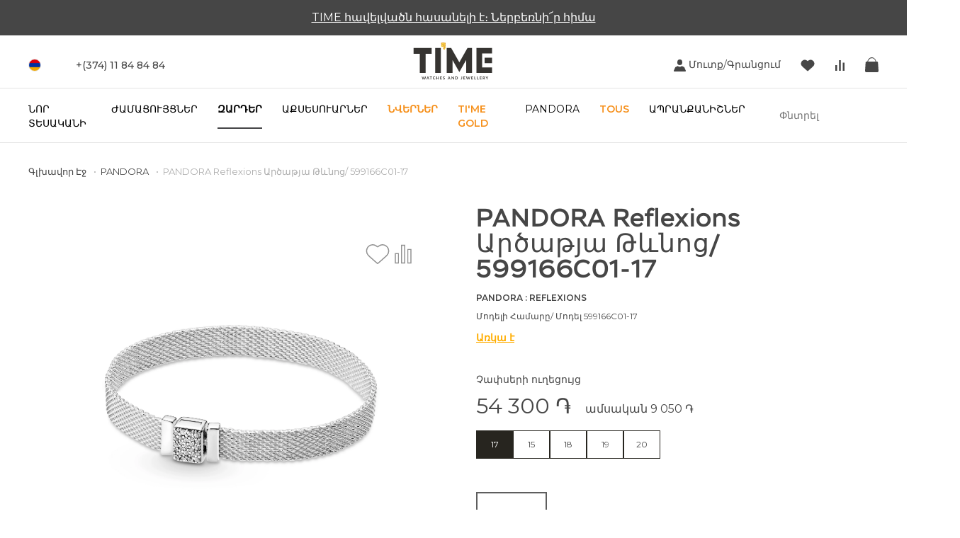

--- FILE ---
content_type: text/html; charset=UTF-8
request_url: https://time.am/catalog/jewelry/599166C01-17/?lang=ru
body_size: 39125
content:
<!DOCTYPE html>
<html lang="hy" xml:lang="hy">
<head>
    <title>Գնիր PANDORA Թևնոց - 599166C01-17 | TIME</title>
    <meta name="apple-itunes-app" content="app-id=6446241482">
<!--    <meta name="google-play-app" content="app-id=am.time.time">-->
    <meta name="viewport" content="width=device-width, initial-scale=1.0, maximum-scale=5.0">
    <meta name="HandheldFriendly" content="True">
    <meta http-equiv="cleartype" content="on">
    <meta name="yandex-verification" content="aeecc17493b76b5f" />
    <link rel="shortcut icon" href="/local/templates/time/assets/images/favicon.ico">

    <link rel="canonical" href="https://time.am/catalog/jewelry/599166C01-17/"/>

    <!-- Hreflang -->
    <link rel="alternate" hreflang="x-default" href="https://time.am/"/>
    <link rel="alternate" hreflang="en" href="https://time.am/en/catalog/jewelry/599166C01-17/"/>
    <link rel="alternate" hreflang="ru" href="https://time.am/ru/catalog/jewelry/599166C01-17/"/>
    <link rel="alternate" hreflang="hy" href="https://time.am/catalog/jewelry/599166C01-17/"/>
    <meta http-equiv="Content-Type" content="text/html; charset=UTF-8" />
<meta name="robots" content="index, follow" />
<meta name="keywords" content="PANDORA PANDORA Reflexions Silver Bracelet/ 599166C01-17" />
<meta name="description" content="PANDORA բրենդի հսկայական տեսականի Time խանութ սրահներում ✓ Գնեք օրիգինալ PANDORA Reflexions Արծաթյա Թևնոց/ 599166C01-17 Թևնոց ցանկացած առիթի համար " />
<script data-skip-moving="true">(function(w, d, n) {var cl = "bx-core";var ht = d.documentElement;var htc = ht ? ht.className : undefined;if (htc === undefined || htc.indexOf(cl) !== -1){return;}var ua = n.userAgent;if (/(iPad;)|(iPhone;)/i.test(ua)){cl += " bx-ios";}else if (/Windows/i.test(ua)){cl += ' bx-win';}else if (/Macintosh/i.test(ua)){cl += " bx-mac";}else if (/Linux/i.test(ua) && !/Android/i.test(ua)){cl += " bx-linux";}else if (/Android/i.test(ua)){cl += " bx-android";}cl += (/(ipad|iphone|android|mobile|touch)/i.test(ua) ? " bx-touch" : " bx-no-touch");cl += w.devicePixelRatio && w.devicePixelRatio >= 2? " bx-retina": " bx-no-retina";if (/AppleWebKit/.test(ua)){cl += " bx-chrome";}else if (/Opera/.test(ua)){cl += " bx-opera";}else if (/Firefox/.test(ua)){cl += " bx-firefox";}ht.className = htc ? htc + " " + cl : cl;})(window, document, navigator);</script>


<link href="/bitrix/js/ui/design-tokens/dist/ui.design-tokens.css?172530116526358" type="text/css"  rel="stylesheet" />
<link href="/bitrix/js/ui/fonts/opensans/ui.font.opensans.css?17068767622555" type="text/css"  rel="stylesheet" />
<link href="/bitrix/js/main/popup/dist/main.popup.bundle.css?175689214331694" type="text/css"  rel="stylesheet" />
<link href="/bitrix/cache/css/s1/time/page_de1a0234b6ad585a2a979aa04a7495e3/page_de1a0234b6ad585a2a979aa04a7495e3_v1.css?176788474733062" type="text/css"  rel="stylesheet" />
<link href="/bitrix/cache/css/s1/time/template_056f192cb569153978db1719044dc95b/template_056f192cb569153978db1719044dc95b_v1.css?1768857222361065" type="text/css"  data-template-style="true" rel="stylesheet" />







<meta name="baggage" content="sentry-trace_id=e1704e8c27a54beea15694cb985cbdb1,sentry-sample_rate=1,sentry-transaction=%2Fcatalog%2Fjewelry%2F599166C01-17%2F,sentry-public_key=1e61c78b3683068258c8a1db75327373,sentry-org_id=4510163863535616,sentry-sampled=true,sentry-sample_rand=0.466428"/>
<meta name="sentry-trace" content="e1704e8c27a54beea15694cb985cbdb1-5fa3c06db5624b00-1"/>
<link rel="preconnect" href="https://fonts.googleapis.com">
<link rel="preconnect" href="https://fonts.gstatic.com" crossorigin>
<link href="https://fonts.googleapis.com/css2?family=Montserrat:wght@400;500;600&display=swap" rel="stylesheet">
<link rel="stylesheet" href="https://cdn.jsdelivr.net/npm/swiper@11/swiper-bundle.min.css">
<meta property="og:url"   content="https://time.am/catalog/jewelry/599166C01-17/" />
<meta property="og:type"  content="article" />
<meta property="og:title" content="Գնիր PANDORA Թևնոց - 599166C01-17 | TIME" />
<meta property="og:description content="PANDORA բրենդի հսկայական տեսականի Time խանութ սրահներում ✓ Գնեք օրիգինալ PANDORA Reflexions Արծաթյա Թևնոց/ 599166C01-17 Թևնոց ցանկացած առիթի համար " />
<meta property="og:image"  content="https://time.am/upload/iblock/684/unllkjjvag4nn1al17koor6sjfglrseo.jpg"/>




        <script data-skip-moving="true">
        (function(){
            window.__analyticsLoaded = window.__analyticsLoaded || {};

            function schedule(fn) {
                if (document.readyState === 'complete') {
                    setTimeout(fn, 3500);
                } else {
                    window.addEventListener('load', function () {
                        if (window.requestIdleCallback) {
                            requestIdleCallback(function () {
                                setTimeout(fn, 500);
                            });
                        } else {
                            setTimeout(fn, 3500);
                        }
                    }, {once: true});
                }
            }

            // GTM and gtag.js loader
            schedule(function(){
                var gtagSrc = 'https://www.googletagmanager.com/gtag/js?id=UA-157445442-1';
                if (!window.__analyticsLoaded[gtagSrc]) {
                    window.__analyticsLoaded[gtagSrc] = true;
                    var s = document.createElement('script'); s.async = true; s.src = gtagSrc;
                    s.dataset.skipMoving = "true";

                    s.onload = function(){
                        window.dataLayer = window.dataLayer || [];
                        function gtag(){dataLayer.push(arguments);}
                        window.gtag = gtag;
                        gtag('js', new Date());
                                                gtag('config', 'UA-157445442-1');
                                                gtag('config', 'AW-852628612');
                                            };
                    document.head.appendChild(s);
                }

                // GTM (GTM-NBC3JCX) loader
                var gtmSrc = 'https://www.googletagmanager.com/gtm.js?id=GTM-NBC3JCX';
                if (!window.__analyticsLoaded[gtmSrc]) {
                    window.__analyticsLoaded[gtmSrc] = true;
                    (function(w,d,s,l,i){w[l]=w[l]||[];w[l].push({'gtm.start': new Date().getTime(),event:'gtm.js'});var f=d.getElementsByTagName(s)[0],
                        j=d.createElement(s),dl=l!='dataLayer'?'&l='+l:'';j.async=true;j.src=gtmSrc;f.parentNode.insertBefore(j,f);
                    })(window,document,'script','dataLayer','GTM-NBC3JCX');
                }
            });

            // Facebook Pixel loader + multiple inits
            schedule(function(){
                var fbSrc = 'https://connect.facebook.net/en_US/fbevents.js';
                if (window.__analyticsLoaded[fbSrc]) return;
                window.__analyticsLoaded[fbSrc] = true;

                !function(f,b,e,v,n,t,s){
                    if(f.fbq) return; n=f.fbq=function(){n.callMethod?n.callMethod.apply(n,arguments):n.queue.push(arguments)};
                    if(!f._fbq) f._fbq=n; n.push=n; n.loaded=!0; n.version='2.0'; n.queue=[];
                    t=b.createElement(e); t.async=!0; t.src=v; s=b.getElementsByTagName(e)[0]; s.parentNode.insertBefore(t,s);
                }(window, document, 'script', fbSrc);

                                try { fbq('init', '123977382964922'); } catch(e){}
                                try { fbq('init', '624005768280725'); } catch(e){}
                                try { fbq('init', '2279774345730252'); } catch(e){}
                                try { fbq('track', 'PageView'); fbq('track','InitiateCheckout'); fbq('track','AddToCart'); fbq('track','Search'); } catch(e){}
            });

            // Yandex.Metrika loader and init
            schedule(function(){
                var ymSrc = 'https://mc.yandex.ru/metrika/tag.js';
                if (window.__analyticsLoaded[ymSrc]) return;
                window.__analyticsLoaded[ymSrc] = true;

                (function(m,e,t,r,i,k,a){m[i]=m[i]||function(){(m[i].a=m[i].a||[]).push(arguments)};
                    m[i].l=1*new Date();
                    k=e.createElement(t),a=e.getElementsByTagName(t)[0],k.async=1,k.src=r,a.parentNode.insertBefore(k,a)})
                (window, document, "script", ymSrc, "ym");

                var k = document.querySelector('script[src="' + ymSrc + '"]');
                if(k) k.onload = function(){
                    try {
                        ym(64767658, "init", {
                            clickmap:true, trackLinks:true, accurateTrackBounce:true, webvisor:true, ecommerce:"dataLayer"
                        });
                    } catch(e){}
                };
            });

            // Mail.ru counter loader and init
            schedule(function(){
                var mailRuSrc = 'https://top-fwz1.mail.ru/js/code.js';
                if (window.__analyticsLoaded[mailRuSrc]) return;
                window.__analyticsLoaded[mailRuSrc] = true;

                window._tmr = window._tmr || (window._tmr = []);
                _tmr.push({id: "3223771", type: "pageView", start: (new Date()).getTime(), pid: "USER_ID"});

                (function (d, w, id) {
                    if (d.getElementById(id)) return;
                    var ts = d.createElement("script"); ts.type = "text/javascript"; ts.async = true; ts.id = id;
                    ts.src = mailRuSrc;
                    var f = function () {var s = d.getElementsByTagName("script")[0]; s.parentNode.insertBefore(ts, s);};
                    if (w.opera == "[object Opera]") { d.addEventListener("DOMContentLoaded", f, false); } else { f(); }
                })(document, window, "topmailru-code");
            });

        })();
    </script>

    <noscript><iframe src="https://www.googletagmanager.com/ns.html?id=GTM-NBC3JCX"
                      height="0" width="0" style="display:none;visibility:hidden"></iframe></noscript>
        <noscript><img height="1" width="1" style="display:none"
                   src="https://www.facebook.com/tr?id=123977382964922&ev=PageView&noscript=1"/></noscript>
        <noscript><img height="1" width="1" style="display:none"
                   src="https://www.facebook.com/tr?id=624005768280725&ev=PageView&noscript=1"/></noscript>
        <noscript><img height="1" width="1" style="display:none"
                   src="https://www.facebook.com/tr?id=2279774345730252&ev=PageView&noscript=1"/></noscript>
        <noscript><div><img src="https://mc.yandex.ru/watch/64767658" style="position:absolute; left:-9999px;" alt="" /></div></noscript>
    <noscript>
        <div>
            <img src="https://top-fwz1.mail.ru/counter?id=3223771;js=na" style="border:0;position:absolute;left:-9999px;" alt="Top.Mail.Ru" />
        </div>
    </noscript>

    </head>

<body class="s1">
<div id="panel"></div>

<div class="page-wrapper">
    <div class="mobile-overlay"></div>
    <header class="header" id="header">

                <div class="topwidget" id="topwidget">
            <div class="container">
                <div class="topwidget__items">
                    <div id="carousel" style="display: none" class="owl-carousel owl-theme owl-loaded owl-drag">
                        <div class="owl-stage-outer">
                            <div class="owl-stage">
                                                                            <div class="owl-item">
                                                <div class="item">
                                                    <div class="topwidget__item saleBanner">
                                                        <div class="topwidget__item-wrap">
                                                            <div class="topwidget-title saleInsideDetail">
                                                                <p style="text-align: center;">
 <a href="http://onelink.to/2vmurm">TIME հավելվածն հասանելի է։ Ներբեռնի՜ր հիմա</a>
</p>                                                            </div>
                                                        </div>
                                                    </div>
                                                </div>
                                            </div>
                                                                </div>
                        </div>
                    </div>
                </div>
            </div>
        </div>
        
        
        <div class="header-top bgc_banner">
            <div class="container">
                <div class="header-left">
                    <div id="header_language" class="header-language">
                        <a class="" id="modal_open" href="javascript:void(0)" rel="nofollow">
                            <div class="header-icon-language language-am"></div>
                        </a>
                        
<div id="language">
    <div class="modal-container">
        <div class="modal-content modal_drop-content">
            <div class="modal-languages modal_drop-languages">
                                                            <a href="javascript:void(0)" class="save language_type" rel="nofollow">
                            <img src="/local/templates/time/assets/images/lang-am.svg"
                                 alt="am">
                            <span class="modal-languages__item active">Հայերեն</span>
                        </a>
                                                                                <a href="/ru/catalog/jewelry/599166C01-17/?lang=ru" class="save language_type">
                            <img src="/local/templates/time/assets/images/lang-ru.svg"
                                 alt="ru">
                            <span class="modal-languages__item">Русский</span>
                        </a>
                                                                                <a href="/en/catalog/jewelry/599166C01-17/?lang=ru" class="save language_type">
                            <img src="/local/templates/time/assets/images/lang-en.svg"
                                 alt="en">
                            <span class="modal-languages__item">English</span>
                        </a>
                                                </div>
        </div>
    </div>
</div>
                    </div>
                    <span class="header-phone">
                    <a href="tel:+37411848484"><span>+(374) 11 84 84 84</span></a>                    </span>
                </div>
                <div class="logo">
                                        <a href="/">
                                                <img src="/local/templates/time/assets/images/logo.svg" alt="TIME">
                                            </a>
                                </div>
                <ul class="header-right">
                    <!--'start_frame_cache_user_cabinet'-->                    <li id="user_cabinet" class="user-cabinet">
                        <a href="/personal/?backurl=%2Fcatalog%2Fjewelry%2F599166C01-17%2F">

                        <svg class="icon-user"><use xmlns:xlink="http://www.w3.org/1999/xlink"  xlink:href="/local/templates/time/assets/images/sprite.svg#icon-user"></use></svg>

                                                    Մուտք/Գրանցում                                                </a>
                    </li>
                    <!--'end_frame_cache_user_cabinet'-->                    <li class="user-favorite">
                        <!--'start_frame_cache_favorites_count'-->                        <a id="favorites_count" class="header-count-wrapper js-favorites" href="/favorites/">
                            <svg class="icon-favorite">
                                <use xmlns:xlink="http://www.w3.org/1999/xlink"
                                     xlink:href="/local/templates/time/assets/images/sprite.svg#icon-favorite"></use>
                            </svg>
                            <span class="header-count js-favorites-count"></span>
                        </a>
                        <!--'end_frame_cache_favorites_count'-->                    </li>
                    <li class="tooltip-wrapper user-compare">
                        <!--'start_frame_cache_compare_count'-->                        <a id="compare_count" class="header-count-wrapper js-compare" href="/catalog/compare/">
                            <svg class="icon-compare">
                                <use xmlns:xlink="http://www.w3.org/1999/xlink"
                                     xlink:href="/local/templates/time/assets/images/sprite.svg#icon-compare"></use>
                            </svg>
                            <span class="header-count js-compare-count"></span>
                        </a>
                        <!--'end_frame_cache_compare_count'-->                        <div class="tooltip tooltip__large">
                            <!--'start_frame_cache_tooltip__info'-->                            <div id="tooltip__info" class="tooltip__info">Համեմատվող ապրաքատեսակների ցուցակը դատարկ է : Խնդրում են ընտրել առնվազն երկու նմանատիպ ապրանքատեսակ համեմատելու համար:</div>
                            <!--'end_frame_cache_tooltip__info'-->                        </div>
                    </li>
                    <li class="tooltip-wrapper tooltip-cart-wrapper user-cart">
                        <a class="header-count-wrapper js-cart js-mini-basket-opener" href="#">
                            <svg class="icon-cart">
                                <use xmlns:xlink="http://www.w3.org/1999/xlink"
                                     xlink:href="/local/templates/time/assets/images/sprite.svg#icon-cart-alt"></use>
                            </svg>
                            <!--'start_frame_cache_cart_count'-->                            <span id="cart_count" class="header-count js-cart-count"></span>
                            <!--'end_frame_cache_cart_count'-->                        </a>
                        <!--'start_frame_cache_tooltip'-->                        <div id="tooltip" class="tooltip">
                            <nobr>
                                Ապրանքների թիվը:
                                <span class="tooltip-cart-count">0</span>
                            </nobr>
                            <br/>
                            <nobr>
                                Ընդհանուր արժեքը:
                                <span class="tooltip-cart-total"></span>
                            </nobr>
                        </div>
                        <!--'end_frame_cache_tooltip'-->                        <div class="mini-basket" style="display: none;"></div>
                    </li>
                </ul>

            </div>
        </div>
        <div class="header-bottom">
            <div class="container">
                <!--'start_frame_cache_header_nav'-->    <ul id="header_nav" class="header-nav ">
                    <li class="nav__item">
                <a href="https://time.am/catalog/novelties/"
                   class="js-main-menu-item  menu-last nav__link"
                   data-is-modal="N"
                   data-link="/catalog/novelties/"
                   data-section-picture=""
                   data-section-name="Նոր Տեսականի"
                   data-name="Novelties">
                    Նոր Տեսականի                </a>
                            </li>
                    <li class="nav__item">
                <a href="https://time.am/catalog/watches/"
                   class="js-main-menu-item  menu-last nav__link"
                   data-is-modal="N"
                   data-link="/catalog/watches/"
                   data-section-picture="/upload/resize_cache/iblock/a5e/302_259_1/vbfbk7tcmzidv3atss942igb2nwldszc.png"
                   data-section-name="Ժամացույցներ"
                   data-name="Watches">
                    Ժամացույցներ                </a>
                                    <div class="dropdown">
                        <div class="container">
                            <div class="col-70 col-lg-100">
                                <div class="drop-category-wrap">
                                                                            <div class="drop-category">
                                            <a href="https://time.am/catalog/watches/top-brands/"
                                               class="js-main-menu-item drop-category__title"
                                               data-is-modal="N"
                                               data-link="/catalog/watches/top-brands/"
                                               data-section-picture=""
                                               data-section-name="Թոփ Ապրանքանիշներ">
                                                Թոփ Ապրանքանիշներ                                                                                            </a>
                                                                                            <div class="drop-category_sub-box">
                                                    <ul class="drop-category__list">
                                                                                                                    <li>
                                                                <a href="https://time.am/catalog/watches/top-brands/casio/"
                                                                   class="js-main-menu-item"
                                                                   data-is-modal="N"
                                                                   data-link="/catalog/watches/top-brands/casio/"
                                                                   data-section-picture=""
                                                                   data-section-name="Casio General">
                                                                    Casio General                                                                                                                                    </a>
                                                            </li>
                                                                                                                    <li>
                                                                <a href="https://time.am/catalog/watches/top-brands/CasioGshock/"
                                                                   class="js-main-menu-item"
                                                                   data-is-modal="N"
                                                                   data-link="/catalog/watches/top-brands/CasioGshock/"
                                                                   data-section-picture=""
                                                                   data-section-name="Casio G-Shock">
                                                                    Casio G-Shock                                                                                                                                    </a>
                                                            </li>
                                                                                                                    <li>
                                                                <a href="https://time.am/catalog/watches/top-brands/citizen/"
                                                                   class="js-main-menu-item"
                                                                   data-is-modal="N"
                                                                   data-link="/catalog/watches/top-brands/citizen/"
                                                                   data-section-picture=""
                                                                   data-section-name="Citizen">
                                                                    Citizen                                                                                                                                    </a>
                                                            </li>
                                                                                                                    <li>
                                                                <a href="https://time.am/catalog/watches/top-brands/EmporioArmani/"
                                                                   class="js-main-menu-item"
                                                                   data-is-modal="N"
                                                                   data-link="/catalog/watches/top-brands/EmporioArmani/"
                                                                   data-section-picture=""
                                                                   data-section-name="Emporio Armani">
                                                                    Emporio Armani                                                                                                                                    </a>
                                                            </li>
                                                                                                                    <li>
                                                                <a href="https://time.am/catalog/watches/top-brands/Cluse/"
                                                                   class="js-main-menu-item"
                                                                   data-is-modal="N"
                                                                   data-link="/catalog/watches/top-brands/Cluse/"
                                                                   data-section-picture=""
                                                                   data-section-name="Cluse">
                                                                    Cluse                                                                                                                                    </a>
                                                            </li>
                                                                                                                    <li>
                                                                <a href="https://time.am/catalog/watches/top-brands/michael-kors/"
                                                                   class="js-main-menu-item"
                                                                   data-is-modal="N"
                                                                   data-link="/catalog/watches/top-brands/michael-kors/"
                                                                   data-section-picture=""
                                                                   data-section-name="Michael Kors">
                                                                    Michael Kors                                                                                                                                    </a>
                                                            </li>
                                                                                                                    <li>
                                                                <a href="https://time.am/catalog/watches/top-brands/tommy-hilfiger/"
                                                                   class="js-main-menu-item"
                                                                   data-is-modal="N"
                                                                   data-link="/catalog/watches/top-brands/tommy-hilfiger/"
                                                                   data-section-picture=""
                                                                   data-section-name="Tommy Hilfiger">
                                                                    Tommy Hilfiger                                                                                                                                    </a>
                                                            </li>
                                                                                                            </ul>
                                                </div>
                                                                                    </div>
                                                                            <div class="drop-category">
                                            <a href="https://time.am/catalog/watches/filter/brand-is-certina-or-claude_bernard-or-edox-or-gc-or-gucci-or-hamilton/apply/"
                                               class="js-main-menu-item drop-category__title"
                                               data-is-modal="N"
                                               data-link="https://time.am/catalog/watches/filter/brand-is-certina-or-claude_bernard-or-edox-or-gc-or-gucci-or-hamilton/apply/"
                                               data-section-picture="/upload/iblock/fbc/tzzv1gtsb9tt2zfczw5hzlim2pms8eu0.png"
                                               data-section-name="Շվեյցարական Ժամացույցներ">
                                                Շվեյցարական Ժամացույցներ                                                                                            </a>
                                                                                            <div class="drop-category_sub-box">
                                                    <ul class="drop-category__list">
                                                                                                                    <li>
                                                                <a href="https://time.am/catalog/watches/filter/brand-is-hamilton/apply/"
                                                                   class="js-main-menu-item"
                                                                   data-is-modal="N"
                                                                   data-link="https://time.am/catalog/watches/filter/brand-is-hamilton/apply/"
                                                                   data-section-picture=""
                                                                   data-section-name="Hamilton">
                                                                    Hamilton                                                                                                                                    </a>
                                                            </li>
                                                                                                                    <li>
                                                                <a href="https://time.am/catalog/watches/filter/brand-is-claude_bernard/apply/"
                                                                   class="js-main-menu-item"
                                                                   data-is-modal="N"
                                                                   data-link="https://time.am/catalog/watches/filter/brand-is-claude_bernard/apply/"
                                                                   data-section-picture=""
                                                                   data-section-name=" Claude Bernard">
                                                                     Claude Bernard                                                                                                                                    </a>
                                                            </li>
                                                                                                                    <li>
                                                                <a href="https://time.am/catalog/watches/filter/brand-is-certina/apply/"
                                                                   class="js-main-menu-item"
                                                                   data-is-modal="N"
                                                                   data-link="https://time.am/catalog/watches/filter/brand-is-certina/apply/"
                                                                   data-section-picture=""
                                                                   data-section-name="Certina">
                                                                    Certina                                                                                                                                    </a>
                                                            </li>
                                                                                                                    <li>
                                                                <a href="https://time.am/catalog/watches/filter/brand-is-edox/apply/"
                                                                   class="js-main-menu-item"
                                                                   data-is-modal="N"
                                                                   data-link="https://time.am/catalog/watches/filter/brand-is-edox/apply/"
                                                                   data-section-picture=""
                                                                   data-section-name="Edox">
                                                                    Edox                                                                                                                                    </a>
                                                            </li>
                                                                                                            </ul>
                                                </div>
                                                                                    </div>
                                                                            <div class="drop-category">
                                            <a href="https://time.am/catalog/watches/movement-type/"
                                               class="js-main-menu-item drop-category__title"
                                               data-is-modal="N"
                                               data-link="/catalog/watches/movement-type/"
                                               data-section-picture=""
                                               data-section-name="Մեխանիզմի Տեսակ">
                                                Մեխանիզմի Տեսակ                                                                                            </a>
                                                                                            <div class="drop-category_sub-box">
                                                    <ul class="drop-category__list">
                                                                                                                    <li>
                                                                <a href="https://time.am/catalog/watches/filter/movement_type-is-mechanical/apply/"
                                                                   class="js-main-menu-item"
                                                                   data-is-modal="N"
                                                                   data-link="https://time.am/catalog/watches/filter/movement_type-is-mechanical/apply/"
                                                                   data-section-picture=""
                                                                   data-section-name="Մեխանիկական">
                                                                    Մեխանիկական                                                                                                                                    </a>
                                                            </li>
                                                                                                                    <li>
                                                                <a href="https://time.am/catalog/watches/filter/movement_type-is-automatic/apply/"
                                                                   class="js-main-menu-item"
                                                                   data-is-modal="N"
                                                                   data-link="https://time.am/catalog/watches/filter/movement_type-is-automatic/apply/"
                                                                   data-section-picture=""
                                                                   data-section-name="Ավտոմատ">
                                                                    Ավտոմատ                                                                                                                                    </a>
                                                            </li>
                                                                                                                    <li>
                                                                <a href="https://time.am/catalog/watches/filter/movement_type-is-eco-drive/apply/"
                                                                   class="js-main-menu-item"
                                                                   data-is-modal="N"
                                                                   data-link="https://time.am/catalog/watches/filter/movement_type-is-eco-drive/apply/?lang=am"
                                                                   data-section-picture=""
                                                                   data-section-name="Eco-Drive">
                                                                    Eco-Drive                                                                                                                                    </a>
                                                            </li>
                                                                                                                    <li>
                                                                <a href="https://time.am/catalog/watches/filter/movement_type-is-quartz/apply/"
                                                                   class="js-main-menu-item"
                                                                   data-is-modal="N"
                                                                   data-link="https://time.am/catalog/watches/filter/movement_type-is-quartz/apply/"
                                                                   data-section-picture=""
                                                                   data-section-name="Կվարցային">
                                                                    Կվարցային                                                                                                                                    </a>
                                                            </li>
                                                                                                                    <li>
                                                                <a href="https://time.am/catalog/watches/filter/type-is-smart%20watch/apply/"
                                                                   class="js-main-menu-item"
                                                                   data-is-modal="N"
                                                                   data-link="https://time.am/catalog/watches/filter/type-is-smart%20watch/apply/"
                                                                   data-section-picture=""
                                                                   data-section-name="Սմարթ">
                                                                    Սմարթ                                                                                                                                    </a>
                                                            </li>
                                                                                                            </ul>
                                                </div>
                                                                                    </div>
                                                                            <div class="drop-category">
                                            <a href="https://time.am/catalog/watches/gender/"
                                               class="js-main-menu-item drop-category__title"
                                               data-is-modal="N"
                                               data-link="/catalog/watches/gender/"
                                               data-section-picture=""
                                               data-section-name="Սեռ">
                                                Սեռ                                                                                            </a>
                                                                                            <div class="drop-category_sub-box">
                                                    <ul class="drop-category__list">
                                                                                                                    <li>
                                                                <a href="https://time.am/catalog/watches/filter/gender-is-men/apply/"
                                                                   class="js-main-menu-item"
                                                                   data-is-modal="N"
                                                                   data-link="https://time.am/catalog/watches/filter/gender-is-men/apply/"
                                                                   data-section-picture=""
                                                                   data-section-name="Տղամարդու">
                                                                    Տղամարդու                                                                                                                                    </a>
                                                            </li>
                                                                                                                    <li>
                                                                <a href="https://time.am/catalog/watches/filter/gender-is-women/apply/"
                                                                   class="js-main-menu-item"
                                                                   data-is-modal="N"
                                                                   data-link="https://time.am/catalog/watches/filter/gender-is-women/apply/"
                                                                   data-section-picture=""
                                                                   data-section-name="Կանացի">
                                                                    Կանացի                                                                                                                                    </a>
                                                            </li>
                                                                                                                    <li>
                                                                <a href="https://time.am/catalog/watches/gender/children/"
                                                                   class="js-main-menu-item"
                                                                   data-is-modal="N"
                                                                   data-link="/catalog/watches/gender/children/"
                                                                   data-section-picture=""
                                                                   data-section-name="Մանկական">
                                                                    Մանկական                                                                                                                                    </a>
                                                            </li>
                                                                                                            </ul>
                                                </div>
                                                                                    </div>
                                                                    </div>
                            </div>
                            <div class="col-30 dropdown__photo-block">
                                <div class="dropdown__photo-wrapper">
                                    <a href="/catalog/watches/" class="dropdown__photo-link"></a>
                                    <div class="dropdown__photo"></div>
                                    <div class="dropdown__photo-title hidden">
                                        Ժամացույցներ                                    </div>
                                </div>
                            </div>
                        </div>
                    </div>
                            </li>
                    <li class="nav__item active">
                <a href="https://time.am/catalog/jewelry/"
                   class="js-main-menu-item  menu-last nav__link"
                   data-is-modal="N"
                   data-link="/catalog/jewelry/"
                   data-section-picture="/upload/iblock/d06/rmgg8vebhzqaxw5lgzje7ip3qkrerodf.png"
                   data-section-name="Զարդեր"
                   data-name="Jewelry">
                    Զարդեր                </a>
                                    <div class="dropdown">
                        <div class="container">
                            <div class="col-70 col-lg-100">
                                <div class="drop-category-wrap">
                                                                            <div class="drop-category">
                                            <a href="https://time.am/catalog/jewelry/jewelry-gender/"
                                               class="js-main-menu-item drop-category__title"
                                               data-is-modal="N"
                                               data-link="/catalog/jewelry/jewelry-gender/"
                                               data-section-picture=""
                                               data-section-name="Սեռ">
                                                Սեռ                                                                                            </a>
                                                                                            <div class="drop-category_sub-box">
                                                    <ul class="drop-category__list">
                                                                                                                    <li>
                                                                <a href="https://time.am/catalog/jewelry/filter/gender-is-women/apply/"
                                                                   class="js-main-menu-item"
                                                                   data-is-modal="N"
                                                                   data-link="https://time.am/catalog/jewelry/filter/gender-is-women/apply/"
                                                                   data-section-picture=""
                                                                   data-section-name="Կանացի">
                                                                    Կանացի                                                                                                                                    </a>
                                                            </li>
                                                                                                                    <li>
                                                                <a href="https://time.am/catalog/jewelry/filter/gender-is-men/filter_price_amd-from-0-to-234800/apply/"
                                                                   class="js-main-menu-item"
                                                                   data-is-modal="N"
                                                                   data-link="https://time.am/catalog/jewelry/filter/gender-is-men/filter_price_amd-from-0-to-234800/apply/"
                                                                   data-section-picture=""
                                                                   data-section-name="Տղամարդու">
                                                                    Տղամարդու                                                                                                                                    </a>
                                                            </li>
                                                                                                                    <li>
                                                                <a href="https://time.am/catalog/jewelry/filter/gender-is-children/apply/"
                                                                   class="js-main-menu-item"
                                                                   data-is-modal="N"
                                                                   data-link="https://time.am/catalog/jewelry/filter/gender-is-children/apply/"
                                                                   data-section-picture=""
                                                                   data-section-name="Մանկական">
                                                                    Մանկական                                                                                                                                    </a>
                                                            </li>
                                                                                                            </ul>
                                                </div>
                                                                                    </div>
                                                                            <div class="drop-category">
                                            <a href="https://time.am/catalog/jewelry/JT/"
                                               class="js-main-menu-item drop-category__title"
                                               data-is-modal="N"
                                               data-link="/catalog/jewelry/JT/"
                                               data-section-picture=""
                                               data-section-name="Զարդի տեսակ">
                                                Զարդի տեսակ                                                                                            </a>
                                                                                            <div class="drop-category_sub-box">
                                                    <ul class="drop-category__list">
                                                                                                                    <li>
                                                                <a href="https://time.am/catalog/jewelry/filter/type-is-bracelet/apply/"
                                                                   class="js-main-menu-item"
                                                                   data-is-modal="N"
                                                                   data-link="https://time.am/catalog/jewelry/filter/type-is-bracelet/apply/"
                                                                   data-section-picture=""
                                                                   data-section-name="Թևնոց">
                                                                    Թևնոց                                                                                                                                    </a>
                                                            </li>
                                                                                                                    <li>
                                                                <a href="https://time.am/catalog/jewelry/filter/type-is-charm/apply/"
                                                                   class="js-main-menu-item"
                                                                   data-is-modal="N"
                                                                   data-link="https://time.am/catalog/jewelry/filter/type-is-charm/apply/"
                                                                   data-section-picture=""
                                                                   data-section-name="Չարմ">
                                                                    Չարմ                                                                                                                                    </a>
                                                            </li>
                                                                                                                    <li>
                                                                <a href="https://time.am/catalog/jewelry/filter/type-is-earring/apply/"
                                                                   class="js-main-menu-item"
                                                                   data-is-modal="N"
                                                                   data-link="https://time.am/catalog/jewelry/filter/type-is-earring/apply/"
                                                                   data-section-picture=""
                                                                   data-section-name="Ականջօղ">
                                                                    Ականջօղ                                                                                                                                    </a>
                                                            </li>
                                                                                                                    <li>
                                                                <a href="https://time.am/catalog/jewelry/filter/type-is-necklace/apply/"
                                                                   class="js-main-menu-item"
                                                                   data-is-modal="N"
                                                                   data-link="https://time.am/catalog/jewelry/filter/type-is-necklace/apply/"
                                                                   data-section-picture=""
                                                                   data-section-name="Վզնոց">
                                                                    Վզնոց                                                                                                                                    </a>
                                                            </li>
                                                                                                                    <li>
                                                                <a href="https://time.am/catalog/jewelry/filter/type-is-single%20earring/apply/"
                                                                   class="js-main-menu-item"
                                                                   data-is-modal="N"
                                                                   data-link="https://time.am/catalog/jewelry/filter/type-is-single%20earring/apply/"
                                                                   data-section-picture=""
                                                                   data-section-name="Մոնո-ականջօղեր">
                                                                    Մոնո-ականջօղեր                                                                                                                                    </a>
                                                            </li>
                                                                                                                    <li>
                                                                <a href="https://time.am/catalog/jewelry/filter/type-is-ring/apply/"
                                                                   class="js-main-menu-item"
                                                                   data-is-modal="N"
                                                                   data-link="https://time.am/catalog/jewelry/filter/type-is-ring/apply/"
                                                                   data-section-picture=""
                                                                   data-section-name="Մատանի">
                                                                    Մատանի                                                                                                                                    </a>
                                                            </li>
                                                                                                            </ul>
                                                </div>
                                                                                    </div>
                                                                            <div class="drop-category">
                                            <a href="https://time.am/catalog/jewelry/Material/"
                                               class="js-main-menu-item drop-category__title"
                                               data-is-modal="N"
                                               data-link="/catalog/jewelry/Material/"
                                               data-section-picture=""
                                               data-section-name="Նյութ">
                                                Նյութ                                                                                            </a>
                                                                                            <div class="drop-category_sub-box">
                                                    <ul class="drop-category__list">
                                                                                                                    <li>
                                                                <a href="https://time.am/catalog/jewelry/Material/Silver/"
                                                                   class="js-main-menu-item"
                                                                   data-is-modal="N"
                                                                   data-link="/catalog/jewelry/Material/Silver/"
                                                                   data-section-picture=""
                                                                   data-section-name="Արծաթ">
                                                                    Արծաթ                                                                                                                                    </a>
                                                            </li>
                                                                                                                    <li>
                                                                <a href="https://time.am/catalog/jewelry/Material/14KGoldjewelry/"
                                                                   class="js-main-menu-item"
                                                                   data-is-modal="N"
                                                                   data-link="/catalog/jewelry/Material/14KGoldjewelry/"
                                                                   data-section-picture=""
                                                                   data-section-name="14K Ոսկի">
                                                                    14K Ոսկի                                                                                                                                    </a>
                                                            </li>
                                                                                                                    <li>
                                                                <a href="https://time.am/catalog/jewelry/Material/18KGoldjewelry/"
                                                                   class="js-main-menu-item"
                                                                   data-is-modal="N"
                                                                   data-link="/catalog/jewelry/Material/18KGoldjewelry/"
                                                                   data-section-picture=""
                                                                   data-section-name="18K Ոսկի">
                                                                    18K Ոսկի                                                                                                                                    </a>
                                                            </li>
                                                                                                                    <li>
                                                                <a href="https://time.am/catalog/jewelry/Material/Stainlesssteel/"
                                                                   class="js-main-menu-item"
                                                                   data-is-modal="N"
                                                                   data-link="/catalog/jewelry/Material/Stainlesssteel/"
                                                                   data-section-picture=""
                                                                   data-section-name="Չժանգոտվող Պողպատ">
                                                                    Չժանգոտվող Պողպատ                                                                                                                                    </a>
                                                            </li>
                                                                                                                    <li>
                                                                <a href="https://time.am/catalog/jewelry/Material/Brass/"
                                                                   class="js-main-menu-item"
                                                                   data-is-modal="N"
                                                                   data-link="/catalog/jewelry/Material/Brass/"
                                                                   data-section-picture=""
                                                                   data-section-name="Բրասս">
                                                                    Բրասս                                                                                                                                    </a>
                                                            </li>
                                                                                                                    <li>
                                                                <a href="https://time.am/catalog/jewelry/Material/Rhodiumplated/"
                                                                   class="js-main-menu-item"
                                                                   data-is-modal="N"
                                                                   data-link="/catalog/jewelry/Material/Rhodiumplated/"
                                                                   data-section-picture=""
                                                                   data-section-name="Ռոդիումապատ">
                                                                    Ռոդիումապատ                                                                                                                                    </a>
                                                            </li>
                                                                                                                    <li>
                                                                <a href="https://time.am/catalog/jewelry/Material/Rosegold/"
                                                                   class="js-main-menu-item"
                                                                   data-is-modal="N"
                                                                   data-link="/catalog/jewelry/Material/Rosegold/"
                                                                   data-section-picture=""
                                                                   data-section-name="Վարդագույն Ոսկի">
                                                                    Վարդագույն Ոսկի                                                                                                                                    </a>
                                                            </li>
                                                                                                                    <li>
                                                                <a href="https://time.am/catalog/jewelry/Material/Yellowgold/"
                                                                   class="js-main-menu-item"
                                                                   data-is-modal="N"
                                                                   data-link="/catalog/jewelry/Material/Yellowgold/"
                                                                   data-section-picture=""
                                                                   data-section-name="Դեղին Ոսկի">
                                                                    Դեղին Ոսկի                                                                                                                                    </a>
                                                            </li>
                                                                                                                    <li>
                                                                <a href="https://time.am/catalog/jewelry/Material/Whitegold/"
                                                                   class="js-main-menu-item"
                                                                   data-is-modal="N"
                                                                   data-link="/catalog/jewelry/Material/Whitegold/"
                                                                   data-section-picture=""
                                                                   data-section-name="Սպիտակ Ոսկի">
                                                                    Սպիտակ Ոսկի                                                                                                                                    </a>
                                                            </li>
                                                                                                            </ul>
                                                </div>
                                                                                    </div>
                                                                    </div>
                            </div>
                            <div class="col-30 dropdown__photo-block">
                                <div class="dropdown__photo-wrapper">
                                    <a href="/catalog/jewelry/" class="dropdown__photo-link"></a>
                                    <div class="dropdown__photo"></div>
                                    <div class="dropdown__photo-title hidden">
                                        Զարդեր                                    </div>
                                </div>
                            </div>
                        </div>
                    </div>
                            </li>
                    <li class="nav__item">
                <a href="https://time.am/catalog/accessoriese/"
                   class="js-main-menu-item  menu-last nav__link"
                   data-is-modal="N"
                   data-link="/catalog/accessoriese/"
                   data-section-picture="/upload/iblock/18c/2wjxaxcjpt29gtlf10w9avj1t8rslf31.png"
                   data-section-name="Աքսեսուարներ"
                   data-name="Accessories">
                    Աքսեսուարներ                </a>
                                    <div class="dropdown">
                        <div class="container">
                            <div class="col-70 col-lg-100">
                                <div class="drop-category-wrap">
                                                                            <div class="drop-category">
                                            <a href="https://time.am/catalog/accessoriese/Accessories%20Types/"
                                               class="js-main-menu-item drop-category__title"
                                               data-is-modal="N"
                                               data-link="/catalog/accessoriese/Accessories%20Types/"
                                               data-section-picture=""
                                               data-section-name="Աքսեսուարների տեսակներ">
                                                Աքսեսուարների տեսակներ                                                                                            </a>
                                                                                            <div class="drop-category_sub-box">
                                                    <ul class="drop-category__list">
                                                                                                                    <li>
                                                                <a href="https://time.am/catalog/accessoriese/Accessories%20Types/AB/"
                                                                   class="js-main-menu-item"
                                                                   data-is-modal="N"
                                                                   data-link="/catalog/accessoriese/Accessories%20Types/AB/"
                                                                   data-section-picture=""
                                                                   data-section-name="Բրոշ">
                                                                    Բրոշ                                                                                                                                    </a>
                                                            </li>
                                                                                                                    <li>
                                                                <a href="https://time.am/catalog/accessoriese/Accessories%20Types/Cufflinks/"
                                                                   class="js-main-menu-item"
                                                                   data-is-modal="N"
                                                                   data-link="/catalog/accessoriese/Accessories%20Types/Cufflinks/"
                                                                   data-section-picture=""
                                                                   data-section-name="Ճարմանդներ">
                                                                    Ճարմանդներ                                                                                                                                    </a>
                                                            </li>
                                                                                                                    <li>
                                                                <a href="https://time.am/catalog/accessoriese/Accessories%20Types/Jewelry%20Boxes/"
                                                                   class="js-main-menu-item"
                                                                   data-is-modal="N"
                                                                   data-link="/catalog/accessoriese/Accessories%20Types/Jewelry%20Boxes/"
                                                                   data-section-picture=""
                                                                   data-section-name="Զարդատուփեր">
                                                                    Զարդատուփեր                                                                                                                                    </a>
                                                            </li>
                                                                                                                    <li>
                                                                <a href="https://time.am/catalog/accessoriese/Accessories%20Types/Pens/"
                                                                   class="js-main-menu-item"
                                                                   data-is-modal="N"
                                                                   data-link="/catalog/accessoriese/Accessories%20Types/Pens/"
                                                                   data-section-picture=""
                                                                   data-section-name="Գրիչներ">
                                                                    Գրիչներ                                                                                                                                    </a>
                                                            </li>
                                                                                                                    <li>
                                                                <a href="https://time.am/catalog/accessoriese/Accessories%20Types/SG/"
                                                                   class="js-main-menu-item"
                                                                   data-is-modal="N"
                                                                   data-link="/catalog/accessoriese/Accessories%20Types/SG/"
                                                                   data-section-picture=""
                                                                   data-section-name="Արևային ակնոցներ">
                                                                    Արևային ակնոցներ                                                                                                                                    </a>
                                                            </li>
                                                                                                                    <li>
                                                                <a href="https://time.am/catalog/accessoriese/Accessories%20Types/Wallets/"
                                                                   class="js-main-menu-item"
                                                                   data-is-modal="N"
                                                                   data-link="/catalog/accessoriese/Accessories%20Types/Wallets/"
                                                                   data-section-picture=""
                                                                   data-section-name="Դրամապանակներ">
                                                                    Դրամապանակներ                                                                                                                                    </a>
                                                            </li>
                                                                                                                    <li>
                                                                <a href="https://time.am/catalog/accessoriese/Accessories%20Types/Watch%20boxes/"
                                                                   class="js-main-menu-item"
                                                                   data-is-modal="N"
                                                                   data-link="/catalog/accessoriese/Accessories%20Types/Watch%20boxes/"
                                                                   data-section-picture=""
                                                                   data-section-name="Ժամացույցի տուփեր">
                                                                    Ժամացույցի տուփեր                                                                                                                                    </a>
                                                            </li>
                                                                                                            </ul>
                                                </div>
                                                                                    </div>
                                                                            <div class="drop-category">
                                            <a href="https://time.am/catalog/accessoriese/Top%20Brands/"
                                               class="js-main-menu-item drop-category__title"
                                               data-is-modal="N"
                                               data-link="/catalog/accessoriese/Top%20Brands/"
                                               data-section-picture=""
                                               data-section-name="Թոփ ապրանքանիշներ">
                                                Թոփ ապրանքանիշներ                                                                                            </a>
                                                                                            <div class="drop-category_sub-box">
                                                    <ul class="drop-category__list">
                                                                                                                    <li>
                                                                <a href="https://time.am/catalog/accessoriese/filter/brand-is-stackers/apply/"
                                                                   class="js-main-menu-item"
                                                                   data-is-modal="N"
                                                                   data-link="https://time.am/catalog/accessoriese/filter/brand-is-stackers/apply/"
                                                                   data-section-picture=""
                                                                   data-section-name="Stackers">
                                                                    Stackers                                                                                                                                    </a>
                                                            </li>
                                                                                                                    <li>
                                                                <a href="https://time.am/catalog/accessoriese/filter/brand-is-tous/apply/"
                                                                   class="js-main-menu-item"
                                                                   data-is-modal="N"
                                                                   data-link="https://time.am/catalog/accessoriese/filter/brand-is-tous/apply/"
                                                                   data-section-picture=""
                                                                   data-section-name="TOUS">
                                                                    TOUS                                                                                                                                    </a>
                                                            </li>
                                                                                                                    <li>
                                                                <a href="https://time.am/catalog/accessoriese/filter/brand-is-tru_virtu/apply/"
                                                                   class="js-main-menu-item"
                                                                   data-is-modal="N"
                                                                   data-link="https://time.am/catalog/accessoriese/filter/brand-is-tru_virtu/apply/"
                                                                   data-section-picture=""
                                                                   data-section-name="TRU VIRTU">
                                                                    TRU VIRTU                                                                                                                                    </a>
                                                            </li>
                                                                                                            </ul>
                                                </div>
                                                                                    </div>
                                                                    </div>
                            </div>
                            <div class="col-30 dropdown__photo-block">
                                <div class="dropdown__photo-wrapper">
                                    <a href="/catalog/accessoriese/" class="dropdown__photo-link"></a>
                                    <div class="dropdown__photo"></div>
                                    <div class="dropdown__photo-title hidden">
                                        Աքսեսուարներ                                    </div>
                                </div>
                            </div>
                        </div>
                    </div>
                            </li>
                    <li class="nav__item alt">
                <a href="https://time.am/catalog/new-gifts/"
                   class="js-main-menu-item  menu-last nav__link"
                   data-is-modal="N"
                   data-link="/catalog/new-gifts/"
                   data-section-picture="/upload/iblock/6dc/mxg7tve6h2umgy0blipx2v2vznzdh78v.png"
                   data-section-name="Նվերներ"
                   data-name="Նվերներ">
                    Նվերներ                </a>
                                    <div class="dropdown">
                        <div class="container">
                            <div class="col-70 col-lg-100">
                                <div class="drop-category-wrap">
                                                                            <div class="drop-category">
                                            <a href="https://time.am/catalog/new-gifts/TG/"
                                               class="js-main-menu-item drop-category__title"
                                               data-is-modal="N"
                                               data-link="/catalog/new-gifts/TG/"
                                               data-section-picture=""
                                               data-section-name="Թեմատիկ նվերներ">
                                                Թեմատիկ նվերներ                                                                                            </a>
                                                                                            <div class="drop-category_sub-box">
                                                    <ul class="drop-category__list">
                                                                                                                    <li>
                                                                <a href="https://time.am/catalog/new-gifts/TG/Formen/"
                                                                   class="js-main-menu-item"
                                                                   data-is-modal="N"
                                                                   data-link="/catalog/new-gifts/TG/Formen/"
                                                                   data-section-picture=""
                                                                   data-section-name="Տղամարդկանց">
                                                                    Տղամարդկանց                                                                                                                                    </a>
                                                            </li>
                                                                                                                    <li>
                                                                <a href="https://time.am/catalog/new-gifts/TG/Forwomen/"
                                                                   class="js-main-menu-item"
                                                                   data-is-modal="N"
                                                                   data-link="/catalog/new-gifts/TG/Forwomen/"
                                                                   data-section-picture=""
                                                                   data-section-name="Կանանց">
                                                                    Կանանց                                                                                                                                    </a>
                                                            </li>
                                                                                                                    <li>
                                                                <a href="https://time.am/catalog/new-gifts/TG/love-gifts/"
                                                                   class="js-main-menu-item"
                                                                   data-is-modal="N"
                                                                   data-link="/catalog/new-gifts/TG/love-gifts/"
                                                                   data-section-picture=""
                                                                   data-section-name="Սիրելիին">
                                                                    Սիրելիին                                                                                                                                    </a>
                                                            </li>
                                                                                                                    <li>
                                                                <a href="https://time.am/catalog/new-gifts/TG/GK/"
                                                                   class="js-main-menu-item"
                                                                   data-is-modal="N"
                                                                   data-link="/catalog/new-gifts/TG/GK/"
                                                                   data-section-picture=""
                                                                   data-section-name="Երեխաներին">
                                                                    Երեխաներին                                                                                                                                    </a>
                                                            </li>
                                                                                                                    <li>
                                                                <a href="https://time.am/catalog/new-gifts/TG/letters-gifts/"
                                                                   class="js-main-menu-item"
                                                                   data-is-modal="N"
                                                                   data-link="/catalog/new-gifts/TG/letters-gifts/"
                                                                   data-section-picture=""
                                                                   data-section-name="Անվանատառեր">
                                                                    Անվանատառեր                                                                                                                                    </a>
                                                            </li>
                                                                                                                    <li>
                                                                <a href="https://time.am/catalog/new-gifts/TG/zodiac-gifts/"
                                                                   class="js-main-menu-item"
                                                                   data-is-modal="N"
                                                                   data-link="/catalog/new-gifts/TG/zodiac-gifts/"
                                                                   data-section-picture=""
                                                                   data-section-name="Համաստեղություն">
                                                                    Համաստեղություն                                                                                                                                    </a>
                                                            </li>
                                                                                                                    <li>
                                                                <a href="https://time.am/catalog/new-gifts/TG/Colleagues/"
                                                                   class="js-main-menu-item"
                                                                   data-is-modal="N"
                                                                   data-link="/catalog/new-gifts/TG/Colleagues/"
                                                                   data-section-picture=""
                                                                   data-section-name="Գործընկերներ">
                                                                    Գործընկերներ                                                                                                                                    </a>
                                                            </li>
                                                                                                            </ul>
                                                </div>
                                                                                    </div>
                                                                            <div class="drop-category">
                                            <a href="https://time.am/catalog/new-gifts/GiftsbyPrice/"
                                               class="js-main-menu-item drop-category__title"
                                               data-is-modal="N"
                                               data-link="/catalog/new-gifts/GiftsbyPrice/"
                                               data-section-picture=""
                                               data-section-name="Նվերներ ըստ գնի">
                                                Նվերներ ըստ գնի                                                                                            </a>
                                                                                            <div class="drop-category_sub-box">
                                                    <ul class="drop-category__list">
                                                                                                                    <li>
                                                                <a href="https://time.am/catalog/new-gifts/GiftsbyPrice/Upto25000/"
                                                                   class="js-main-menu-item"
                                                                   data-is-modal="N"
                                                                   data-link="/catalog/new-gifts/GiftsbyPrice/Upto25000/"
                                                                   data-section-picture=""
                                                                   data-section-name="Մինչև 20․000 ֏">
                                                                    Մինչև 20․000 ֏                                                                                                                                    </a>
                                                            </li>
                                                                                                                    <li>
                                                                <a href="https://time.am/catalog/new-gifts/GiftsbyPrice/Upto30000/"
                                                                   class="js-main-menu-item"
                                                                   data-is-modal="N"
                                                                   data-link="/catalog/new-gifts/GiftsbyPrice/Upto30000/"
                                                                   data-section-picture=""
                                                                   data-section-name="Մինչև 30․000 ֏">
                                                                    Մինչև 30․000 ֏                                                                                                                                    </a>
                                                            </li>
                                                                                                                    <li>
                                                                <a href="https://time.am/catalog/new-gifts/GiftsbyPrice/Upto50000/"
                                                                   class="js-main-menu-item"
                                                                   data-is-modal="N"
                                                                   data-link="/catalog/new-gifts/GiftsbyPrice/Upto50000/"
                                                                   data-section-picture=""
                                                                   data-section-name="Մինչև 50․000 ֏">
                                                                    Մինչև 50․000 ֏                                                                                                                                    </a>
                                                            </li>
                                                                                                                    <li>
                                                                <a href="https://time.am/catalog/new-gifts/GiftsbyPrice/Upto50000100000/"
                                                                   class="js-main-menu-item"
                                                                   data-is-modal="N"
                                                                   data-link="/catalog/new-gifts/GiftsbyPrice/Upto50000100000/"
                                                                   data-section-picture=""
                                                                   data-section-name="50․000 – 100․000 ֏">
                                                                    50․000 – 100․000 ֏                                                                                                                                    </a>
                                                            </li>
                                                                                                                    <li>
                                                                <a href="https://time.am/catalog/new-gifts/GiftsbyPrice/Over100000AMD/"
                                                                   class="js-main-menu-item"
                                                                   data-is-modal="N"
                                                                   data-link="/catalog/new-gifts/GiftsbyPrice/Over100000AMD/"
                                                                   data-section-picture=""
                                                                   data-section-name="100․000 ֏ և բարձր">
                                                                    100․000 ֏ և բարձր                                                                                                                                    </a>
                                                            </li>
                                                                                                            </ul>
                                                </div>
                                                                                    </div>
                                                                            <div class="drop-category">
                                            <a href="https://time.am/catalog/new-gifts/Sets/"
                                               class="js-main-menu-item drop-category__title"
                                               data-is-modal="N"
                                               data-link="/catalog/new-gifts/Sets/"
                                               data-section-picture=""
                                               data-section-name="Նվերային սեթեր">
                                                Նվերային սեթեր                                                                                            </a>
                                                                                            <div class="drop-category_sub-box">
                                                    <ul class="drop-category__list">
                                                                                                                    <li>
                                                                <a href="https://time.am/catalog/new-gifts/Sets/Couplewatches/"
                                                                   class="js-main-menu-item"
                                                                   data-is-modal="N"
                                                                   data-link="/catalog/new-gifts/Sets/Couplewatches/"
                                                                   data-section-picture=""
                                                                   data-section-name="Զույգերի Ժամացույցներ">
                                                                    Զույգերի Ժամացույցներ                                                                                                                                    </a>
                                                            </li>
                                                                                                                    <li>
                                                                <a href="https://time.am/catalog/new-gifts/Sets/JewelrySets/"
                                                                   class="js-main-menu-item"
                                                                   data-is-modal="N"
                                                                   data-link="/catalog/new-gifts/Sets/JewelrySets/"
                                                                   data-section-picture=""
                                                                   data-section-name="Զարդերի Հավաքածուներ">
                                                                    Զարդերի Հավաքածուներ                                                                                                                                    </a>
                                                            </li>
                                                                                                                    <li>
                                                                <a href="https://time.am/catalog/new-gifts/Sets/WatchSets/"
                                                                   class="js-main-menu-item"
                                                                   data-is-modal="N"
                                                                   data-link="/catalog/new-gifts/Sets/WatchSets/"
                                                                   data-section-picture=""
                                                                   data-section-name="Ժամացույցի Հավաքածուներ">
                                                                    Ժամացույցի Հավաքածուներ                                                                                                                                    </a>
                                                            </li>
                                                                                                            </ul>
                                                </div>
                                                                                    </div>
                                                                            <div class="drop-category">
                                            <a href="https://time.am/catalog/certificates/"
                                               class="js-main-menu-item drop-category__title"
                                               data-is-modal="N"
                                               data-link="https://time.am/catalog/certificates/?lang=am"
                                               data-section-picture=""
                                               data-section-name="Նվեր-Քարտեր">
                                                Նվեր-Քարտեր                                                                                            </a>
                                                                                            <div class="drop-category_sub-box">
                                                    <ul class="drop-category__list">
                                                                                                                    <li>
                                                                <a href="https://time.am/catalog/new-gifts/Giftcards/GiftCard/"
                                                                   class="js-main-menu-item"
                                                                   data-is-modal="N"
                                                                   data-link="/catalog/new-gifts/Giftcards/GiftCard/"
                                                                   data-section-picture=""
                                                                   data-section-name="Նվեր-Քարտեր">
                                                                    Նվեր-Քարտեր                                                                                                                                    </a>
                                                            </li>
                                                                                                                    <li>
                                                                <a href="https://time.am/online-gift-card/"
                                                                   class="js-main-menu-item"
                                                                   data-is-modal="N"
                                                                   data-link="https://time.am/online-gift-card/"
                                                                   data-section-picture=""
                                                                   data-section-name="Online  նվեր քարտ">
                                                                    Online  նվեր քարտ                                                                                                                                    </a>
                                                            </li>
                                                                                                            </ul>
                                                </div>
                                                                                    </div>
                                                                    </div>
                            </div>
                            <div class="col-30 dropdown__photo-block">
                                <div class="dropdown__photo-wrapper">
                                    <a href="/catalog/new-gifts/" class="dropdown__photo-link"></a>
                                    <div class="dropdown__photo"></div>
                                    <div class="dropdown__photo-title hidden">
                                        Նվերներ                                    </div>
                                </div>
                            </div>
                        </div>
                    </div>
                            </li>
                    <li class="nav__item alt">
                <a href="https://time.am/catalog/time_gold/"
                   class="js-main-menu-item  menu-last nav__link"
                   data-is-modal="N"
                   data-link="https://time.am/catalog/time_gold/"
                   data-section-picture="/upload/iblock/607/qv8tx1bev4emvmz4in01xj58kfhxiovq.png"
                   data-section-name="TI'ME GOLD"
                   data-name="TI'ME GOLD">
                    TI'ME GOLD                </a>
                                    <div class="dropdown">
                        <div class="container">
                            <div class="col-70 col-lg-100">
                                <div class="drop-category-wrap">
                                                                            <div class="drop-category">
                                            <a href="https://time.am/catalog/time_gold/gold-jewelry/"
                                               class="js-main-menu-item drop-category__title"
                                               data-is-modal="N"
                                               data-link="/catalog/time_gold/gold-jewelry/"
                                               data-section-picture=""
                                               data-section-name="Ոսկյա Զարդեր">
                                                Ոսկյա Զարդեր                                                                                            </a>
                                                                                            <div class="drop-category_sub-box">
                                                    <ul class="drop-category__list">
                                                                                                                    <li>
                                                                <a href="https://time.am/catalog/jewelry/filter/price-%D5%BE%D5%A1%D5%B3%D5%A1%D5%BC%D6%84-from-0-to-723700/subbrand-is-ania-haie-gold/apply/"
                                                                   class="js-main-menu-item"
                                                                   data-is-modal="N"
                                                                   data-link="https://time.am/catalog/jewelry/filter/price-%D5%BE%D5%A1%D5%B3%D5%A1%D5%BC%D6%84-from-0-to-723700/subbrand-is-ania-haie-gold/apply/"
                                                                   data-section-picture=""
                                                                   data-section-name="Ania Haie Gold">
                                                                    Ania Haie Gold                                                                                                                                    </a>
                                                            </li>
                                                                                                                    <li>
                                                                <a href="https://time.am/catalog/jewelry/filter/price-%D5%BE%D5%A1%D5%B3%D5%A1%D5%BC%D6%84-from-0-to-723700/subbrand-is-tous-gold/apply/"
                                                                   class="js-main-menu-item"
                                                                   data-is-modal="N"
                                                                   data-link="https://time.am/catalog/jewelry/filter/price-%D5%BE%D5%A1%D5%B3%D5%A1%D5%BC%D6%84-from-0-to-723700/subbrand-is-tous-gold/apply/"
                                                                   data-section-picture=""
                                                                   data-section-name="TOUS Gold">
                                                                    TOUS Gold                                                                                                                                    </a>
                                                            </li>
                                                                                                                    <li>
                                                                <a href="https://time.am/catalog/jewelry/filter/price-%D5%BE%D5%A1%D5%B3%D5%A1%D5%BC%D6%84-from-0-to-723700/subbrand-is-disney-gold/apply/"
                                                                   class="js-main-menu-item"
                                                                   data-is-modal="N"
                                                                   data-link="https://time.am/catalog/jewelry/filter/price-%D5%BE%D5%A1%D5%B3%D5%A1%D5%BC%D6%84-from-0-to-723700/subbrand-is-disney-gold/apply/"
                                                                   data-section-picture=""
                                                                   data-section-name="Disney Gold">
                                                                    Disney Gold                                                                                                                                    </a>
                                                            </li>
                                                                                                                    <li>
                                                                <a href="https://time.am/catalog/jewelry/filter/brand-is-blush/apply/?clear_cache=Y"
                                                                   class="js-main-menu-item"
                                                                   data-is-modal="N"
                                                                   data-link="https://time.am/catalog/jewelry/filter/brand-is-blush/apply/?clear_cache=Y"
                                                                   data-section-picture=""
                                                                   data-section-name="Blush">
                                                                    Blush                                                                                                                                    </a>
                                                            </li>
                                                                                                                    <li>
                                                                <a href="https://time.am/catalog/time_gold/gold-jewelry/LGD/"
                                                                   class="js-main-menu-item"
                                                                   data-is-modal="N"
                                                                   data-link="/catalog/time_gold/gold-jewelry/LGD/"
                                                                   data-section-picture=""
                                                                   data-section-name="Ադամանդյա զարդեր (Lab Diamonds)">
                                                                    Ադամանդյա զարդեր (Lab Diamonds)                                                                                                                                    </a>
                                                            </li>
                                                                                                            </ul>
                                                </div>
                                                                                    </div>
                                                                    </div>
                            </div>
                            <div class="col-30 dropdown__photo-block">
                                <div class="dropdown__photo-wrapper">
                                    <a href="https://time.am/catalog/time_gold/" class="dropdown__photo-link"></a>
                                    <div class="dropdown__photo"></div>
                                    <div class="dropdown__photo-title hidden">
                                        TI'ME GOLD                                    </div>
                                </div>
                            </div>
                        </div>
                    </div>
                            </li>
                    <li class="nav__item">
                <a href="https://time.am/catalog/pandora/"
                   class="js-main-menu-item  menu-last nav__link"
                   data-is-modal="N"
                   data-link="/catalog/pandora/"
                   data-section-picture="/upload/resize_cache/iblock/c47/302_259_1/8pik42vxiahxlle0kcym49cr4yt0llwo.png"
                   data-section-name="PANDORA"
                   data-name="PANDORA">
                    PANDORA                </a>
                                    <div class="dropdown">
                        <div class="container">
                            <div class="col-70 col-lg-100">
                                <div class="drop-category-wrap">
                                                                            <div class="drop-category">
                                            <a href="https://time.am/catalog/pandora/Collections/"
                                               class="js-main-menu-item drop-category__title"
                                               data-is-modal="N"
                                               data-link="/catalog/pandora/Collections/"
                                               data-section-picture=""
                                               data-section-name="Հավաքածու">
                                                Հավաքածու                                                                                            </a>
                                                                                            <div class="drop-category_sub-box">
                                                    <ul class="drop-category__list">
                                                                                                                    <li>
                                                                <a href="https://time.am/catalog/pandora/filter/collection-is-pandora%20moments/apply/"
                                                                   class="js-main-menu-item"
                                                                   data-is-modal="N"
                                                                   data-link="https://time.am/catalog/pandora/filter/collection-is-pandora%20moments/apply/"
                                                                   data-section-picture=""
                                                                   data-section-name="Pandora Moments">
                                                                    Pandora Moments                                                                                                                                    </a>
                                                            </li>
                                                                                                                    <li>
                                                                <a href="https://time.am/catalog/pandora/filter/collection-is-pandora%20essence/apply/"
                                                                   class="js-main-menu-item"
                                                                   data-is-modal="N"
                                                                   data-link="https://time.am/catalog/pandora/filter/collection-is-pandora%20essence/apply/"
                                                                   data-section-picture=""
                                                                   data-section-name=" Pandora Essence">
                                                                     Pandora Essence                                                                                                                                    </a>
                                                            </li>
                                                                                                                    <li>
                                                                <a href="https://time.am/catalog/pandora/filter/collection-is-pandora%20signature/apply/"
                                                                   class="js-main-menu-item"
                                                                   data-is-modal="N"
                                                                   data-link="https://time.am/catalog/pandora/filter/collection-is-pandora%20signature/apply/"
                                                                   data-section-picture=""
                                                                   data-section-name="Pandora Signature">
                                                                    Pandora Signature                                                                                                                                    </a>
                                                            </li>
                                                                                                                    <li>
                                                                <a href="https://time.am/catalog/pandora/filter/collection-is-pandora%20timeless/apply/"
                                                                   class="js-main-menu-item"
                                                                   data-is-modal="N"
                                                                   data-link="https://time.am/catalog/pandora/filter/collection-is-pandora%20timeless/apply/"
                                                                   data-section-picture=""
                                                                   data-section-name="Pandora Timeless">
                                                                    Pandora Timeless                                                                                                                                    </a>
                                                            </li>
                                                                                                                    <li>
                                                                <a href="https://time.am/catalog/pandora/filter/collection-is-talisman/apply/"
                                                                   class="js-main-menu-item"
                                                                   data-is-modal="N"
                                                                   data-link="https://time.am/catalog/pandora/filter/collection-is-talisman/apply/"
                                                                   data-section-picture=""
                                                                   data-section-name="Pandora Talisman">
                                                                    Pandora Talisman                                                                                                                                    </a>
                                                            </li>
                                                                                                                    <li>
                                                                <a href="https://time.am/catalog/pandora/filter/collection-is-pandora%20me/apply/"
                                                                   class="js-main-menu-item"
                                                                   data-is-modal="N"
                                                                   data-link="https://time.am/catalog/pandora/filter/collection-is-pandora%20me/apply/"
                                                                   data-section-picture=""
                                                                   data-section-name="Pandora Me">
                                                                    Pandora Me                                                                                                                                    </a>
                                                            </li>
                                                                                                            </ul>
                                                </div>
                                                                                    </div>
                                                                            <div class="drop-category">
                                            <a href="https://time.am/catalog/pandora/JT/"
                                               class="js-main-menu-item drop-category__title"
                                               data-is-modal="N"
                                               data-link="/catalog/pandora/JT/"
                                               data-section-picture=""
                                               data-section-name="Զարդի տեսակ">
                                                Զարդի տեսակ                                                                                            </a>
                                                                                            <div class="drop-category_sub-box">
                                                    <ul class="drop-category__list">
                                                                                                                    <li>
                                                                <a href="https://time.am/catalog/jewelry/filter/brand-is-pandora/type-is-bracelet-or-bracelet%20connector/apply/"
                                                                   class="js-main-menu-item"
                                                                   data-is-modal="N"
                                                                   data-link="https://time.am/catalog/jewelry/filter/brand-is-pandora/type-is-bracelet-or-bracelet%20connector/apply/"
                                                                   data-section-picture=""
                                                                   data-section-name="Թևնոց">
                                                                    Թևնոց                                                                                                                                    </a>
                                                            </li>
                                                                                                                    <li>
                                                                <a href="https://time.am/catalog/jewelry/filter/brand-is-pandora/type-is-charm/apply/"
                                                                   class="js-main-menu-item"
                                                                   data-is-modal="N"
                                                                   data-link="https://time.am/catalog/jewelry/filter/brand-is-pandora/type-is-charm/apply/"
                                                                   data-section-picture=""
                                                                   data-section-name="Չարմ">
                                                                    Չարմ                                                                                                                                    </a>
                                                            </li>
                                                                                                                    <li>
                                                                <a href="https://time.am/catalog/jewelry/filter/brand-is-pandora/type-is-earring/apply/"
                                                                   class="js-main-menu-item"
                                                                   data-is-modal="N"
                                                                   data-link="https://time.am/catalog/jewelry/filter/brand-is-pandora/type-is-earring/apply/"
                                                                   data-section-picture=""
                                                                   data-section-name="Ականջօղ">
                                                                    Ականջօղ                                                                                                                                    </a>
                                                            </li>
                                                                                                                    <li>
                                                                <a href="https://time.am/catalog/jewelry/filter/brand-is-pandora/type-is-necklace/apply/"
                                                                   class="js-main-menu-item"
                                                                   data-is-modal="N"
                                                                   data-link="https://time.am/catalog/jewelry/filter/brand-is-pandora/type-is-necklace/apply/"
                                                                   data-section-picture=""
                                                                   data-section-name="Վզնոց">
                                                                    Վզնոց                                                                                                                                    </a>
                                                            </li>
                                                                                                                    <li>
                                                                <a href="https://time.am/catalog/jewelry/filter/brand-is-pandora/type-is-ring/apply/"
                                                                   class="js-main-menu-item"
                                                                   data-is-modal="N"
                                                                   data-link="https://time.am/catalog/jewelry/filter/brand-is-pandora/type-is-ring/apply/"
                                                                   data-section-picture=""
                                                                   data-section-name="Մատանի">
                                                                    Մատանի                                                                                                                                    </a>
                                                            </li>
                                                                                                            </ul>
                                                </div>
                                                                                    </div>
                                                                            <div class="drop-category">
                                            <a href="https://time.am/catalog/pandora/EJ/"
                                               class="js-main-menu-item drop-category__title"
                                               data-is-modal="N"
                                               data-link="/catalog/pandora/EJ/"
                                               data-section-picture=""
                                               data-section-name="Փորագրվող զարդեր">
                                                Փորագրվող զարդեր                                                                                            </a>
                                                                                            <div class="drop-category_sub-box">
                                                    <ul class="drop-category__list">
                                                                                                                    <li>
                                                                <a href="https://time.am/catalog/pandora/EJ/EB/"
                                                                   class="js-main-menu-item"
                                                                   data-is-modal="N"
                                                                   data-link="/catalog/pandora/EJ/EB/"
                                                                   data-section-picture=""
                                                                   data-section-name="Թևնոց">
                                                                    Թևնոց                                                                                                                                    </a>
                                                            </li>
                                                                                                                    <li>
                                                                <a href="https://time.am/catalog/pandora/EJ/ECH/"
                                                                   class="js-main-menu-item"
                                                                   data-is-modal="N"
                                                                   data-link="/catalog/pandora/EJ/ECH/"
                                                                   data-section-picture=""
                                                                   data-section-name="Չարմեր">
                                                                    Չարմեր                                                                                                                                    </a>
                                                            </li>
                                                                                                                    <li>
                                                                <a href="https://time.am/catalog/pandora/EJ/ENP/"
                                                                   class="js-main-menu-item"
                                                                   data-is-modal="N"
                                                                   data-link="/catalog/pandora/EJ/ENP/"
                                                                   data-section-picture=""
                                                                   data-section-name="Վզնոցներ և կախազարդեր">
                                                                    Վզնոցներ և կախազարդեր                                                                                                                                    </a>
                                                            </li>
                                                                                                                    <li>
                                                                <a href="https://time.am/catalog/pandora/EJ/ER/"
                                                                   class="js-main-menu-item"
                                                                   data-is-modal="N"
                                                                   data-link="/catalog/pandora/EJ/ER/"
                                                                   data-section-picture=""
                                                                   data-section-name="Մատանիներ">
                                                                    Մատանիներ                                                                                                                                    </a>
                                                            </li>
                                                                                                            </ul>
                                                </div>
                                                                                    </div>
                                                                            <div class="drop-category">
                                            <a href="https://time.am/catalog/pandora/ThemedJewelry/"
                                               class="js-main-menu-item drop-category__title"
                                               data-is-modal="N"
                                               data-link="/catalog/pandora/ThemedJewelry/"
                                               data-section-picture=""
                                               data-section-name="Թեմատիկ Զարդեր">
                                                Թեմատիկ Զարդեր                                                                                            </a>
                                                                                            <div class="drop-category_sub-box">
                                                    <ul class="drop-category__list">
                                                                                                                    <li>
                                                                <a href="https://time.am/catalog/pandora/ThemedJewelry/AnimalLovers/"
                                                                   class="js-main-menu-item"
                                                                   data-is-modal="N"
                                                                   data-link="/catalog/pandora/ThemedJewelry/AnimalLovers/"
                                                                   data-section-picture=""
                                                                   data-section-name="Կենդանիների Սիրահարներին">
                                                                    Կենդանիների Սիրահարներին                                                                                                                                    </a>
                                                            </li>
                                                                                                                    <li>
                                                                <a href="https://time.am/catalog/pandora/ThemedJewelry/FamilyandFriends/"
                                                                   class="js-main-menu-item"
                                                                   data-is-modal="N"
                                                                   data-link="/catalog/pandora/ThemedJewelry/FamilyandFriends/"
                                                                   data-section-picture=""
                                                                   data-section-name="Ընտանիք և Ընկերներ">
                                                                    Ընտանիք և Ընկերներ                                                                                                                                    </a>
                                                            </li>
                                                                                                                    <li>
                                                                <a href="https://time.am/catalog/pandora/ThemedJewelry/Love/"
                                                                   class="js-main-menu-item"
                                                                   data-is-modal="N"
                                                                   data-link="/catalog/pandora/ThemedJewelry/Love/"
                                                                   data-section-picture=""
                                                                   data-section-name="Սեր">
                                                                    Սեր                                                                                                                                    </a>
                                                            </li>
                                                                                                                    <li>
                                                                <a href="https://time.am/catalog/pandora/ThemedJewelry/Symbols/"
                                                                   class="js-main-menu-item"
                                                                   data-is-modal="N"
                                                                   data-link="/catalog/pandora/ThemedJewelry/Symbols/"
                                                                   data-section-picture=""
                                                                   data-section-name="Սիմվոլներ">
                                                                    Սիմվոլներ                                                                                                                                    </a>
                                                            </li>
                                                                                                                    <li>
                                                                <a href="https://time.am/catalog/pandora/ThemedJewelry/TravelandHobbies/"
                                                                   class="js-main-menu-item"
                                                                   data-is-modal="N"
                                                                   data-link="/catalog/pandora/ThemedJewelry/TravelandHobbies/"
                                                                   data-section-picture=""
                                                                   data-section-name="Ճանապարհորդություն և Հոբբի">
                                                                    Ճանապարհորդություն և Հոբբի                                                                                                                                    </a>
                                                            </li>
                                                                                                            </ul>
                                                </div>
                                                                                    </div>
                                                                            <div class="drop-category">
                                            <a href="https://time.am/catalog/pandora/Collaborations/"
                                               class="js-main-menu-item drop-category__title"
                                               data-is-modal="N"
                                               data-link="/catalog/pandora/Collaborations/"
                                               data-section-picture=""
                                               data-section-name="Համագործակցություններ">
                                                Համագործակցություններ                                                                                            </a>
                                                                                            <div class="drop-category_sub-box">
                                                    <ul class="drop-category__list">
                                                                                                                    <li>
                                                                <a href="https://time.am/catalog/pandora/filter/collection-is-pandora%20x%20disney/apply/"
                                                                   class="js-main-menu-item"
                                                                   data-is-modal="N"
                                                                   data-link="https://time.am/catalog/pandora/filter/collection-is-pandora%20x%20disney/apply/"
                                                                   data-section-picture=""
                                                                   data-section-name="Pandora x Disney">
                                                                    Pandora x Disney                                                                                                                                    </a>
                                                            </li>
                                                                                                                    <li>
                                                                <a href="https://time.am/catalog/pandora/filter/collection-is-pandora%20x%20marvel/apply/"
                                                                   class="js-main-menu-item"
                                                                   data-is-modal="N"
                                                                   data-link="https://time.am/catalog/pandora/filter/collection-is-pandora%20x%20marvel/apply/"
                                                                   data-section-picture=""
                                                                   data-section-name="Pandora x Marvel">
                                                                    Pandora x Marvel                                                                                                                                    </a>
                                                            </li>
                                                                                                                    <li>
                                                                <a href="https://time.am/catalog/pandora/filter/collection-is-pandora%20x%20game%20of%20thrones/apply/"
                                                                   class="js-main-menu-item"
                                                                   data-is-modal="N"
                                                                   data-link="https://time.am/catalog/pandora/filter/collection-is-pandora%20x%20game%20of%20thrones/apply/"
                                                                   data-section-picture=""
                                                                   data-section-name="Pandora x Game of Thrones">
                                                                    Pandora x Game of Thrones                                                                                                                                    </a>
                                                            </li>
                                                                                                                    <li>
                                                                <a href="https://time.am/catalog/pandora/filter/collection-is-pandora%20x%20stranger%20things/apply/"
                                                                   class="js-main-menu-item"
                                                                   data-is-modal="N"
                                                                   data-link="https://time.am/catalog/pandora/filter/collection-is-pandora%20x%20stranger%20things/apply/"
                                                                   data-section-picture=""
                                                                   data-section-name="Pandora x Stranger Things">
                                                                    Pandora x Stranger Things                                                                                                                                    </a>
                                                            </li>
                                                                                                            </ul>
                                                </div>
                                                                                    </div>
                                                                    </div>
                            </div>
                            <div class="col-30 dropdown__photo-block">
                                <div class="dropdown__photo-wrapper">
                                    <a href="/catalog/pandora/" class="dropdown__photo-link"></a>
                                    <div class="dropdown__photo"></div>
                                    <div class="dropdown__photo-title hidden">
                                        PANDORA                                    </div>
                                </div>
                            </div>
                        </div>
                    </div>
                            </li>
                    <li class="nav__item alt">
                <a href="https://time.am/catalog/TOUS/"
                   class="js-main-menu-item  menu-last nav__link"
                   data-is-modal="N"
                   data-link="/catalog/TOUS/"
                   data-section-picture="/upload/iblock/485/ucypamikb10zic8k1nirxq9p3wr4uofx.png"
                   data-section-name="TOUS"
                   data-name="TOUS brand">
                    TOUS                </a>
                                    <div class="dropdown">
                        <div class="container">
                            <div class="col-70 col-lg-100">
                                <div class="drop-category-wrap">
                                                                            <div class="drop-category">
                                            <a href="https://time.am/catalog/accessories/filter/price-%D5%BE%D5%A1%D5%B3%D5%A1%D5%BC%D6%84-from-0-to-300100/brand-is-tous/apply/"
                                               class="js-main-menu-item drop-category__title"
                                               data-is-modal="N"
                                               data-link="https://time.am/catalog/accessories/filter/price-%D5%BE%D5%A1%D5%B3%D5%A1%D5%BC%D6%84-from-0-to-300100/brand-is-tous/apply/"
                                               data-section-picture=""
                                               data-section-name="Աքսեսուարներ">
                                                Աքսեսուարներ                                                                                            </a>
                                                                                            <div class="drop-category_sub-box">
                                                    <ul class="drop-category__list">
                                                                                                                    <li>
                                                                <a href="https://time.am/catalog/watches/filter/price-%D5%BE%D5%A1%D5%B3%D5%A1%D5%BC%D6%84-from-0-to-1919500/brand-is-tous/apply/"
                                                                   class="js-main-menu-item"
                                                                   data-is-modal="N"
                                                                   data-link="https://time.am/catalog/watches/filter/price-%D5%BE%D5%A1%D5%B3%D5%A1%D5%BC%D6%84-from-0-to-1919500/brand-is-tous/apply/"
                                                                   data-section-picture=""
                                                                   data-section-name="Ժամացույցներ">
                                                                    Ժամացույցներ                                                                                                                                    </a>
                                                            </li>
                                                                                                                    <li>
                                                                <a href="https://time.am/catalog/TOUS/filter/type-is-handbag/apply/"
                                                                   class="js-main-menu-item"
                                                                   data-is-modal="N"
                                                                   data-link="https://time.am/catalog/TOUS/filter/type-is-handbag/apply/"
                                                                   data-section-picture=""
                                                                   data-section-name="Պայուսակներ">
                                                                    Պայուսակներ                                                                                                                                    </a>
                                                            </li>
                                                                                                                    <li>
                                                                <a href="https://time.am/catalog/TOUS/filter/type-is-wallet/apply/"
                                                                   class="js-main-menu-item"
                                                                   data-is-modal="N"
                                                                   data-link="https://time.am/catalog/TOUS/filter/type-is-wallet/apply/"
                                                                   data-section-picture=""
                                                                   data-section-name="Դրամապանակներ">
                                                                    Դրամապանակներ                                                                                                                                    </a>
                                                            </li>
                                                                                                                    <li>
                                                                <a href="https://time.am/catalog/TOUS/filter/type-is-keychain-or-makeup%20organiser-or-scarf-or-suitcase/apply/"
                                                                   class="js-main-menu-item"
                                                                   data-is-modal="N"
                                                                   data-link="https://time.am/catalog/TOUS/filter/type-is-keychain-or-makeup%20organiser-or-scarf-or-suitcase/apply/"
                                                                   data-section-picture=""
                                                                   data-section-name="Այլ Աքսեսուարներ">
                                                                    Այլ Աքսեսուարներ                                                                                                                                    </a>
                                                            </li>
                                                                                                            </ul>
                                                </div>
                                                                                    </div>
                                                                            <div class="drop-category">
                                            <a href="https://time.am/catalog/jewelry/filter/price-%D5%BE%D5%A1%D5%B3%D5%A1%D5%BC%D6%84-from-300-to-467500/brand-is-tous/apply/"
                                               class="js-main-menu-item drop-category__title"
                                               data-is-modal="N"
                                               data-link="https://time.am/catalog/jewelry/filter/price-%D5%BE%D5%A1%D5%B3%D5%A1%D5%BC%D6%84-from-300-to-467500/brand-is-tous/apply/"
                                               data-section-picture=""
                                               data-section-name="Զարդեր">
                                                Զարդեր                                                                                            </a>
                                                                                            <div class="drop-category_sub-box">
                                                    <ul class="drop-category__list">
                                                                                                                    <li>
                                                                <a href="https://time.am/catalog/jewelry/filter/price-%D5%BE%D5%A1%D5%B3%D5%A1%D5%BC%D6%84-from-8300-to-723700/brand-is-tous/type-is-bracelet/apply/"
                                                                   class="js-main-menu-item"
                                                                   data-is-modal="N"
                                                                   data-link="https://time.am/catalog/jewelry/filter/price-%D5%BE%D5%A1%D5%B3%D5%A1%D5%BC%D6%84-from-8300-to-723700/brand-is-tous/type-is-bracelet/apply/"
                                                                   data-section-picture=""
                                                                   data-section-name="Թևնոցներ">
                                                                    Թևնոցներ                                                                                                                                    </a>
                                                            </li>
                                                                                                                    <li>
                                                                <a href="https://time.am/catalog/jewelry/filter/price-%D5%BE%D5%A1%D5%B3%D5%A1%D5%BC%D6%84-from-0-to-723700/brand-is-tous/type-is-necklace/apply/"
                                                                   class="js-main-menu-item"
                                                                   data-is-modal="N"
                                                                   data-link="https://time.am/catalog/jewelry/filter/price-%D5%BE%D5%A1%D5%B3%D5%A1%D5%BC%D6%84-from-0-to-723700/brand-is-tous/type-is-necklace/apply/"
                                                                   data-section-picture=""
                                                                   data-section-name="Վզնոցներ">
                                                                    Վզնոցներ                                                                                                                                    </a>
                                                            </li>
                                                                                                                    <li>
                                                                <a href="https://time.am/catalog/jewelry/filter/price-%D5%BE%D5%A1%D5%B3%D5%A1%D5%BC%D6%84-from-8300-to-723700/brand-is-tous/type-is-pendant/apply/"
                                                                   class="js-main-menu-item"
                                                                   data-is-modal="N"
                                                                   data-link="https://time.am/catalog/jewelry/filter/price-%D5%BE%D5%A1%D5%B3%D5%A1%D5%BC%D6%84-from-8300-to-723700/brand-is-tous/type-is-pendant/apply/"
                                                                   data-section-picture=""
                                                                   data-section-name="Կախազարդեր">
                                                                    Կախազարդեր                                                                                                                                    </a>
                                                            </li>
                                                                                                                    <li>
                                                                <a href="https://time.am/catalog/jewelry/filter/price-%D5%BE%D5%A1%D5%B3%D5%A1%D5%BC%D6%84-from-0-to-723700/brand-is-tous/type-is-earring-or-single%20earring/apply/"
                                                                   class="js-main-menu-item"
                                                                   data-is-modal="N"
                                                                   data-link="https://time.am/catalog/jewelry/filter/price-%D5%BE%D5%A1%D5%B3%D5%A1%D5%BC%D6%84-from-0-to-723700/brand-is-tous/type-is-earring-or-single%20earring/apply/"
                                                                   data-section-picture=""
                                                                   data-section-name="Ականջօղեր">
                                                                    Ականջօղեր                                                                                                                                    </a>
                                                            </li>
                                                                                                                    <li>
                                                                <a href="https://time.am/catalog/jewelry/filter/price-%D5%BE%D5%A1%D5%B3%D5%A1%D5%BC%D6%84-from-0-to-723700/brand-is-tous/type-is-ring/apply/"
                                                                   class="js-main-menu-item"
                                                                   data-is-modal="N"
                                                                   data-link="https://time.am/catalog/jewelry/filter/price-%D5%BE%D5%A1%D5%B3%D5%A1%D5%BC%D6%84-from-0-to-723700/brand-is-tous/type-is-ring/apply/"
                                                                   data-section-picture=""
                                                                   data-section-name="Մատանիներ">
                                                                    Մատանիներ                                                                                                                                    </a>
                                                            </li>
                                                                                                                    <li>
                                                                <a href="https://time.am/catalog/jewelry/filter/price-%D5%BE%D5%A1%D5%B3%D5%A1%D5%BC%D6%84-from-0-to-723700/brand-is-tous/subbrand-is-tous-gold/apply/"
                                                                   class="js-main-menu-item"
                                                                   data-is-modal="N"
                                                                   data-link="https://time.am/catalog/jewelry/filter/price-%D5%BE%D5%A1%D5%B3%D5%A1%D5%BC%D6%84-from-0-to-723700/brand-is-tous/subbrand-is-tous-gold/apply/"
                                                                   data-section-picture=""
                                                                   data-section-name="Ոսկյա Զարդեր">
                                                                    Ոսկյա Զարդեր                                                                                                                                    </a>
                                                            </li>
                                                                                                            </ul>
                                                </div>
                                                                                    </div>
                                                                            <div class="drop-category">
                                            <a href="https://time.am/catalog/TOUS/Price/"
                                               class="js-main-menu-item drop-category__title"
                                               data-is-modal="N"
                                               data-link="/catalog/TOUS/Price/"
                                               data-section-picture=""
                                               data-section-name="Նվերներ">
                                                Նվերներ                                                                                            </a>
                                                                                            <div class="drop-category_sub-box">
                                                    <ul class="drop-category__list">
                                                                                                                    <li>
                                                                <a href="https://time.am/catalog/TOUS/filter/filter_price_amd-to-50000/apply/"
                                                                   class="js-main-menu-item"
                                                                   data-is-modal="N"
                                                                   data-link="https://time.am/catalog/TOUS/filter/filter_price_amd-to-50000/apply/"
                                                                   data-section-picture=""
                                                                   data-section-name="Մինչև 50.000 դրամ">
                                                                    Մինչև 50.000 դրամ                                                                                                                                    </a>
                                                            </li>
                                                                                                                    <li>
                                                                <a href="https://time.am/catalog/TOUS/filter/filter_price_amd-to-100000/apply/"
                                                                   class="js-main-menu-item"
                                                                   data-is-modal="N"
                                                                   data-link="https://time.am/catalog/TOUS/filter/filter_price_amd-to-100000/apply/"
                                                                   data-section-picture=""
                                                                   data-section-name="Մինչև 100.000 դրամ">
                                                                    Մինչև 100.000 դրամ                                                                                                                                    </a>
                                                            </li>
                                                                                                                    <li>
                                                                <a href="https://time.am/catalog/TOUS/filter/filter_price_amd-from-200000/apply/"
                                                                   class="js-main-menu-item"
                                                                   data-is-modal="N"
                                                                   data-link="https://time.am/catalog/TOUS/filter/filter_price_amd-from-200000/apply/"
                                                                   data-section-picture=""
                                                                   data-section-name="200.000 և ավելի">
                                                                    200.000 և ավելի                                                                                                                                    </a>
                                                            </li>
                                                                                                            </ul>
                                                </div>
                                                                                    </div>
                                                                    </div>
                            </div>
                            <div class="col-30 dropdown__photo-block">
                                <div class="dropdown__photo-wrapper">
                                    <a href="/catalog/TOUS/" class="dropdown__photo-link"></a>
                                    <div class="dropdown__photo"></div>
                                    <div class="dropdown__photo-title hidden">
                                        TOUS                                    </div>
                                </div>
                            </div>
                        </div>
                    </div>
                            </li>
                    <li class="nav__item">
                <a href="https://time.am/brands/"
                   class="js-main-menu-item menu-link-last menu-last nav__link"
                   data-is-modal="N"
                   data-link="/brands/"
                   data-section-picture=""
                   data-section-name=""
                   data-name="Ապրանքանիշներ">
                    Ապրանքանիշներ                </a>
                            </li>
            </ul>
    <!--'end_frame_cache_header_nav'-->                	<div id="title-search">
        <form class="header-search am-search" action="/search/">
            <input type="hidden" name="lang" value="am" />
            <input type="hidden" name="site_dir" value="/" />
            <input type="hidden" name="del_filer" value="Y" />
            <input id="title-search-input" type="text" name="q" value="" autocomplete="off" maxlength="40" placeholder="Փնտրել"/>
            <button  type="submit" name="s">                 <svg class="icon-search">
                    <use xmlns:xlink="http://www.w3.org/1999/xlink" xlink:href="/local/templates/time/assets/images/sprite.svg#icon-search"></use>
                </svg>
            </button>
            <div class="search-dropdown" id="title-search-result">
            </div>
        </form>
    </div>

    

            </div>
        </div>
        <div class="header__mobile  bgc_banner">
            <div class="header__mobile-menu">
                <svg version="1.1" id="Capa_1" xmlns="http://www.w3.org/2000/svg"
                     xmlns:xlink="http://www.w3.org/1999/xlink" x="0px" y="0px" width="344.339px" height="344.339px"
                     viewBox="0 0 344.339 344.339" style="enable-background:new 0 0 344.339 344.339;"
                     xml:space="preserve"><g>
                        <g>
                            <g>
                                <rect y="46.06" width="344.339" height="29.52"/>
                            </g>
                            <g>
                                <rect y="156.506" width="344.339" height="29.52"/>
                            </g>
                            <g>
                                <rect y="268.748" width="344.339" height="29.531"/>
                            </g>
                        </g>
                    </g></svg>
            </div>
            <div class="logo">
                <a href="/">                        <img src="/local/templates/time/assets/images/logo.svg" alt="TIME">
                    </a>            </div>
            <div class="header__mobile-right">
                <form class="header-search header-search-mobile" action="/search/">
                    <!--'start_frame_cache_mobile_q'-->                    <input id="mobile_q" type="text" class="mobile-q" name="q" placeholder="Փնտրել" value="">
                    <!--'end_frame_cache_mobile_q'-->                </form>
                <ul class="header__mobile-right-list">
                    <li class="search">
                        <a class="search__link" href="javascript: void(0);" rel="nofollow">
                            <svg class="icon-search icon-search__mobile">
                                <use xmlns:xlink="http://www.w3.org/1999/xlink"
                                     xlink:href="/local/templates/time/assets/images/sprite.svg#icon-search"></use>
                            </svg>
                        </a>
                    </li>
                    <a class="mobile-menu__flag" href="javascript:void(0)" rel="nofollow">
                        <div class="mobile-menu-icon-language"
                             style="background-image: url(/local/templates/time/assets/images/lang-am.png);"></div>
                    </a>
                    
<div id="language">
    <div class="modal-container">
        <div class="modal-content modal_drop-content">
            <div class="modal-languages modal_drop-languages">
                                                            <a href="javascript:void(0)" class="save language_type" rel="nofollow">
                            <img src="/local/templates/time/assets/images/lang-am.svg"
                                 alt="am">
                            <span class="modal-languages__item active">Հայերեն</span>
                        </a>
                                                                                <a href="/ru/catalog/jewelry/599166C01-17/?lang=ru" class="save language_type">
                            <img src="/local/templates/time/assets/images/lang-ru.svg"
                                 alt="ru">
                            <span class="modal-languages__item">Русский</span>
                        </a>
                                                                                <a href="/en/catalog/jewelry/599166C01-17/?lang=ru" class="save language_type">
                            <img src="/local/templates/time/assets/images/lang-en.svg"
                                 alt="en">
                            <span class="modal-languages__item">English</span>
                        </a>
                                                </div>
        </div>
    </div>
</div>
                    <li class="user-cart">
                        <!--'start_frame_cache_cart_count_mobile'-->                        <a id="cart_count_mobile" class="header-count-wrapper js-cart" href="/personal/cart/">
                            <svg class="icon-cart">
                                <use xmlns:xlink="http://www.w3.org/1999/xlink"
                                     xlink:href="/local/templates/time/assets/images/sprite.svg#icon-cart-alt"></use>
                            </svg>
                            <span class="header-count js-cart-count"></span>
                        </a>
                        <!--'end_frame_cache_cart_count_mobile'-->                    </li>
                </ul>
            </div>
                        <div class="mobile-menu-dropdown">
                <div class="mobile-menu-dropdown-inner">
                    <ul class="mobile-menu-top">
                        <li class="user-cabinet">
                            <!--'start_frame_cache_my_account'-->                            <a id="my_account" href="/personal/">
                                <svg class="icon-user">
                                    <use xmlns:xlink="http://www.w3.org/1999/xlink"
                                         xlink:href="/local/templates/time/assets/images/sprite.svg#icon-user"></use>
                                </svg>
                                <span>Իմ Էջը</span>
                            </a>
                            <!--'end_frame_cache_my_account'-->                        </li>
                        <li class="user-favorite">
                            <!--'start_frame_cache_favorites_mobile'-->                            <a id="favorites_mobile" class="header-count-wrapper js-favorites" href="/favorites/">
                                <svg class="icon-favorite">
                                    <use xmlns:xlink="http://www.w3.org/1999/xlink"
                                         xlink:href="/local/templates/time/assets/images/sprite.svg#icon-favorite"></use>
                                </svg>

                                <span class="header-count js-favorites-count"></span>
                            </a>
                            <!--'end_frame_cache_favorites_mobile'-->                        </li>
                        <li class="user-compare">
                            <!--'start_frame_cache_compare_count_mobile'-->                            <a id="compare_count_mobile" class="header-count-wrapper js-compare" href="/catalog/compare/">
                                <svg class="icon-compare">
                                    <use xmlns:xlink="http://www.w3.org/1999/xlink"
                                         xlink:href="/local/templates/time/assets/images/sprite.svg#icon-compare"></use>
                                </svg>

                                <span class="header-count js-compare-count"></span>
                            </a>
                            <!--'end_frame_cache_compare_count_mobile'-->                        </li>
                    </ul>
                    <ul class="nav">
                                <li class="">
            <a class="" href="/catalog/novelties/">
                Նոր Տեսականի            </a>
                    </li>
                <li class="has-subnav">
            <a class="active" href="/catalog/watches/">
                Ժամացույցներ            </a>
                            <div class="menu-toggle"></div>
                <ul class="subnav">
                                                <li class="has-subnav menu-desktop-hide">
                                <a class="active"
                                   href="/catalog/watches/top-brands/">
                                    Թոփ Ապրանքանիշներ                                </a>
                                                                    <div class="menu-toggle"></div>
                                    <ul class="subnav">
                                                                                    <li class="">
                                                <a                                                        href="/catalog/watches/top-brands/casio/">
                                                    Casio General                                                </a>
                                            </li>
                                                                                        <li class="">
                                                <a                                                        href="/catalog/watches/top-brands/CasioGshock/">
                                                    Casio G-Shock                                                </a>
                                            </li>
                                                                                        <li class="">
                                                <a                                                        href="/catalog/watches/top-brands/citizen/">
                                                    Citizen                                                </a>
                                            </li>
                                                                                        <li class="">
                                                <a                                                        href="/catalog/watches/top-brands/EmporioArmani/">
                                                    Emporio Armani                                                </a>
                                            </li>
                                                                                        <li class="">
                                                <a                                                        href="/catalog/watches/top-brands/Cluse/">
                                                    Cluse                                                </a>
                                            </li>
                                                                                        <li class="">
                                                <a                                                        href="/catalog/watches/top-brands/michael-kors/">
                                                    Michael Kors                                                </a>
                                            </li>
                                                                                        <li class="">
                                                <a                                                        href="/catalog/watches/top-brands/tommy-hilfiger/">
                                                    Tommy Hilfiger                                                </a>
                                            </li>
                                                                                </ul>
                                                                </li>
                                                        <li class="has-subnav menu-desktop-hide">
                                <a class="active"
                                   href="https://time.am/catalog/watches/filter/brand-is-certina-or-claude_bernard-or-edox-or-gc-or-gucci-or-hamilton/apply/">
                                    Շվեյցարական Ժամացույցներ                                </a>
                                                                    <div class="menu-toggle"></div>
                                    <ul class="subnav">
                                                                                    <li class="">
                                                <a                                                        href="https://time.am/catalog/watches/filter/brand-is-hamilton/apply/">
                                                    Hamilton                                                </a>
                                            </li>
                                                                                        <li class="">
                                                <a                                                        href="https://time.am/catalog/watches/filter/brand-is-claude_bernard/apply/">
                                                     Claude Bernard                                                </a>
                                            </li>
                                                                                        <li class="">
                                                <a                                                        href="https://time.am/catalog/watches/filter/brand-is-certina/apply/">
                                                    Certina                                                </a>
                                            </li>
                                                                                        <li class="">
                                                <a                                                        href="https://time.am/catalog/watches/filter/brand-is-edox/apply/">
                                                    Edox                                                </a>
                                            </li>
                                                                                </ul>
                                                                </li>
                                                        <li class="has-subnav menu-desktop-hide">
                                <a class="active"
                                   href="/catalog/watches/movement-type/">
                                    Մեխանիզմի Տեսակ                                </a>
                                                                    <div class="menu-toggle"></div>
                                    <ul class="subnav">
                                                                                    <li class="">
                                                <a                                                        href="https://time.am/catalog/watches/filter/movement_type-is-mechanical/apply/">
                                                    Մեխանիկական                                                </a>
                                            </li>
                                                                                        <li class="">
                                                <a                                                        href="https://time.am/catalog/watches/filter/movement_type-is-automatic/apply/">
                                                    Ավտոմատ                                                </a>
                                            </li>
                                                                                        <li class="">
                                                <a                                                        href="https://time.am/catalog/watches/filter/movement_type-is-eco-drive/apply/?lang=am">
                                                    Eco-Drive                                                </a>
                                            </li>
                                                                                        <li class="">
                                                <a                                                        href="https://time.am/catalog/watches/filter/movement_type-is-quartz/apply/">
                                                    Կվարցային                                                </a>
                                            </li>
                                                                                        <li class="">
                                                <a                                                        href="https://time.am/catalog/watches/filter/type-is-smart%20watch/apply/">
                                                    Սմարթ                                                </a>
                                            </li>
                                                                                </ul>
                                                                </li>
                                                        <li class="has-subnav menu-desktop-hide nav-sale">
                                <a class="active"
                                   href="/catalog/watches/gender/">
                                    Սեռ                                </a>
                                                                    <div class="menu-toggle"></div>
                                    <ul class="subnav">
                                                                                    <li class="">
                                                <a                                                        href="https://time.am/catalog/watches/filter/gender-is-men/apply/">
                                                    Տղամարդու                                                </a>
                                            </li>
                                                                                        <li class="">
                                                <a                                                        href="https://time.am/catalog/watches/filter/gender-is-women/apply/">
                                                    Կանացի                                                </a>
                                            </li>
                                                                                        <li class="">
                                                <a                                                        href="/catalog/watches/gender/children/">
                                                    Մանկական                                                </a>
                                            </li>
                                                                                </ul>
                                                                </li>
                                            </ul>
                        </li>
                <li class="has-subnav">
            <a class="active" href="/catalog/jewelry/">
                Զարդեր            </a>
                            <div class="menu-toggle"></div>
                <ul class="subnav">
                                                <li class="has-subnav menu-desktop-hide nav-sale">
                                <a class="active"
                                   href="/catalog/jewelry/jewelry-gender/">
                                    Սեռ                                </a>
                                                                    <div class="menu-toggle"></div>
                                    <ul class="subnav">
                                                                                    <li class="nav-sale">
                                                <a                                                        href="https://time.am/catalog/jewelry/filter/gender-is-women/apply/">
                                                    Կանացի                                                </a>
                                            </li>
                                                                                        <li class="nav-sale">
                                                <a                                                        href="https://time.am/catalog/jewelry/filter/gender-is-men/filter_price_amd-from-0-to-234800/apply/">
                                                    Տղամարդու                                                </a>
                                            </li>
                                                                                        <li class="">
                                                <a                                                        href="https://time.am/catalog/jewelry/filter/gender-is-children/apply/">
                                                    Մանկական                                                </a>
                                            </li>
                                                                                </ul>
                                                                </li>
                                                        <li class="has-subnav menu-desktop-hide">
                                <a class="active"
                                   href="/catalog/jewelry/JT/">
                                    Զարդի տեսակ                                </a>
                                                                    <div class="menu-toggle"></div>
                                    <ul class="subnav">
                                                                                    <li class="">
                                                <a                                                        href="https://time.am/catalog/jewelry/filter/type-is-bracelet/apply/">
                                                    Թևնոց                                                </a>
                                            </li>
                                                                                        <li class="">
                                                <a                                                        href="https://time.am/catalog/jewelry/filter/type-is-charm/apply/">
                                                    Չարմ                                                </a>
                                            </li>
                                                                                        <li class="">
                                                <a                                                        href="https://time.am/catalog/jewelry/filter/type-is-earring/apply/">
                                                    Ականջօղ                                                </a>
                                            </li>
                                                                                        <li class="">
                                                <a                                                        href="https://time.am/catalog/jewelry/filter/type-is-necklace/apply/">
                                                    Վզնոց                                                </a>
                                            </li>
                                                                                        <li class="">
                                                <a                                                        href="https://time.am/catalog/jewelry/filter/type-is-single%20earring/apply/">
                                                    Մոնո-ականջօղեր                                                </a>
                                            </li>
                                                                                        <li class="">
                                                <a                                                        href="https://time.am/catalog/jewelry/filter/type-is-ring/apply/">
                                                    Մատանի                                                </a>
                                            </li>
                                                                                </ul>
                                                                </li>
                                                        <li class="has-subnav menu-desktop-hide">
                                <a class="active"
                                   href="/catalog/jewelry/Material/">
                                    Նյութ                                </a>
                                                                    <div class="menu-toggle"></div>
                                    <ul class="subnav">
                                                                                    <li class="">
                                                <a                                                        href="/catalog/jewelry/Material/Silver/">
                                                    Արծաթ                                                </a>
                                            </li>
                                                                                        <li class="">
                                                <a                                                        href="/catalog/jewelry/Material/14KGoldjewelry/">
                                                    14K Ոսկի                                                </a>
                                            </li>
                                                                                        <li class="">
                                                <a                                                        href="/catalog/jewelry/Material/18KGoldjewelry/">
                                                    18K Ոսկի                                                </a>
                                            </li>
                                                                                        <li class="">
                                                <a                                                        href="/catalog/jewelry/Material/Stainlesssteel/">
                                                    Չժանգոտվող Պողպատ                                                </a>
                                            </li>
                                                                                        <li class="">
                                                <a                                                        href="/catalog/jewelry/Material/Brass/">
                                                    Բրասս                                                </a>
                                            </li>
                                                                                        <li class="">
                                                <a                                                        href="/catalog/jewelry/Material/Rhodiumplated/">
                                                    Ռոդիումապատ                                                </a>
                                            </li>
                                                                                        <li class="">
                                                <a                                                        href="/catalog/jewelry/Material/Rosegold/">
                                                    Վարդագույն Ոսկի                                                </a>
                                            </li>
                                                                                        <li class="">
                                                <a                                                        href="/catalog/jewelry/Material/Yellowgold/">
                                                    Դեղին Ոսկի                                                </a>
                                            </li>
                                                                                        <li class="">
                                                <a                                                        href="/catalog/jewelry/Material/Whitegold/">
                                                    Սպիտակ Ոսկի                                                </a>
                                            </li>
                                                                                </ul>
                                                                </li>
                                            </ul>
                        </li>
                <li class="has-subnav">
            <a class="active" href="/catalog/accessoriese/">
                Աքսեսուարներ            </a>
                            <div class="menu-toggle"></div>
                <ul class="subnav">
                                                <li class="has-subnav menu-desktop-hide">
                                <a class="active"
                                   href="/catalog/accessoriese/Accessories%20Types/">
                                    Աքսեսուարների տեսակներ                                </a>
                                                                    <div class="menu-toggle"></div>
                                    <ul class="subnav">
                                                                                    <li class="">
                                                <a                                                        href="/catalog/accessoriese/Accessories%20Types/AB/">
                                                    Բրոշ                                                </a>
                                            </li>
                                                                                        <li class="">
                                                <a                                                        href="/catalog/accessoriese/Accessories%20Types/Cufflinks/">
                                                    Ճարմանդներ                                                </a>
                                            </li>
                                                                                        <li class="">
                                                <a                                                        href="/catalog/accessoriese/Accessories%20Types/Jewelry%20Boxes/">
                                                    Զարդատուփեր                                                </a>
                                            </li>
                                                                                        <li class="">
                                                <a                                                        href="/catalog/accessoriese/Accessories%20Types/Pens/">
                                                    Գրիչներ                                                </a>
                                            </li>
                                                                                        <li class="">
                                                <a                                                        href="/catalog/accessoriese/Accessories%20Types/SG/">
                                                    Արևային ակնոցներ                                                </a>
                                            </li>
                                                                                        <li class="">
                                                <a                                                        href="/catalog/accessoriese/Accessories%20Types/Wallets/">
                                                    Դրամապանակներ                                                </a>
                                            </li>
                                                                                        <li class="">
                                                <a                                                        href="/catalog/accessoriese/Accessories%20Types/Watch%20boxes/">
                                                    Ժամացույցի տուփեր                                                </a>
                                            </li>
                                                                                </ul>
                                                                </li>
                                                        <li class="has-subnav menu-desktop-hide">
                                <a class="active"
                                   href="/catalog/accessoriese/Top%20Brands/">
                                    Թոփ ապրանքանիշներ                                </a>
                                                                    <div class="menu-toggle"></div>
                                    <ul class="subnav">
                                                                                    <li class="">
                                                <a                                                        href="https://time.am/catalog/accessoriese/filter/brand-is-stackers/apply/">
                                                    Stackers                                                </a>
                                            </li>
                                                                                        <li class="">
                                                <a                                                        href="https://time.am/catalog/accessoriese/filter/brand-is-tous/apply/">
                                                    TOUS                                                </a>
                                            </li>
                                                                                        <li class="">
                                                <a                                                        href="https://time.am/catalog/accessoriese/filter/brand-is-tru_virtu/apply/">
                                                    TRU VIRTU                                                </a>
                                            </li>
                                                                                </ul>
                                                                </li>
                                            </ul>
                        </li>
                <li class="has-subnav nav-sale">
            <a class="active" href="/catalog/new-gifts/">
                Նվերներ            </a>
                            <div class="menu-toggle"></div>
                <ul class="subnav">
                                                <li class="has-subnav menu-desktop-hide">
                                <a class="active"
                                   href="/catalog/new-gifts/TG/">
                                    Թեմատիկ նվերներ                                </a>
                                                                    <div class="menu-toggle"></div>
                                    <ul class="subnav">
                                                                                    <li class="">
                                                <a                                                        href="/catalog/new-gifts/TG/Formen/">
                                                    Տղամարդկանց                                                </a>
                                            </li>
                                                                                        <li class="">
                                                <a                                                        href="/catalog/new-gifts/TG/Forwomen/">
                                                    Կանանց                                                </a>
                                            </li>
                                                                                        <li class="">
                                                <a                                                        href="/catalog/new-gifts/TG/love-gifts/">
                                                    Սիրելիին                                                </a>
                                            </li>
                                                                                        <li class="">
                                                <a                                                        href="/catalog/new-gifts/TG/GK/">
                                                    Երեխաներին                                                </a>
                                            </li>
                                                                                        <li class="">
                                                <a                                                        href="/catalog/new-gifts/TG/letters-gifts/">
                                                    Անվանատառեր                                                </a>
                                            </li>
                                                                                        <li class="">
                                                <a                                                        href="/catalog/new-gifts/TG/zodiac-gifts/">
                                                    Համաստեղություն                                                </a>
                                            </li>
                                                                                        <li class="">
                                                <a                                                        href="/catalog/new-gifts/TG/Colleagues/">
                                                    Գործընկերներ                                                </a>
                                            </li>
                                                                                </ul>
                                                                </li>
                                                        <li class="has-subnav menu-desktop-hide">
                                <a class="active"
                                   href="/catalog/new-gifts/GiftsbyPrice/">
                                    Նվերներ ըստ գնի                                </a>
                                                                    <div class="menu-toggle"></div>
                                    <ul class="subnav">
                                                                                    <li class="">
                                                <a                                                        href="/catalog/new-gifts/GiftsbyPrice/Upto25000/">
                                                    Մինչև 20․000 ֏                                                </a>
                                            </li>
                                                                                        <li class="">
                                                <a                                                        href="/catalog/new-gifts/GiftsbyPrice/Upto30000/">
                                                    Մինչև 30․000 ֏                                                </a>
                                            </li>
                                                                                        <li class="">
                                                <a                                                        href="/catalog/new-gifts/GiftsbyPrice/Upto50000/">
                                                    Մինչև 50․000 ֏                                                </a>
                                            </li>
                                                                                        <li class="">
                                                <a                                                        href="/catalog/new-gifts/GiftsbyPrice/Upto50000100000/">
                                                    50․000 – 100․000 ֏                                                </a>
                                            </li>
                                                                                        <li class="">
                                                <a                                                        href="/catalog/new-gifts/GiftsbyPrice/Over100000AMD/">
                                                    100․000 ֏ և բարձր                                                </a>
                                            </li>
                                                                                </ul>
                                                                </li>
                                                        <li class="has-subnav menu-desktop-hide">
                                <a class="active"
                                   href="/catalog/new-gifts/Sets/">
                                    Նվերային սեթեր                                </a>
                                                                    <div class="menu-toggle"></div>
                                    <ul class="subnav">
                                                                                    <li class="">
                                                <a                                                        href="/catalog/new-gifts/Sets/Couplewatches/">
                                                    Զույգերի Ժամացույցներ                                                </a>
                                            </li>
                                                                                        <li class="">
                                                <a                                                        href="/catalog/new-gifts/Sets/JewelrySets/">
                                                    Զարդերի Հավաքածուներ                                                </a>
                                            </li>
                                                                                        <li class="">
                                                <a                                                        href="/catalog/new-gifts/Sets/WatchSets/">
                                                    Ժամացույցի Հավաքածուներ                                                </a>
                                            </li>
                                                                                </ul>
                                                                </li>
                                                        <li class="has-subnav menu-desktop-hide nav-sale">
                                <a class="active"
                                   href="https://time.am/catalog/certificates/?lang=am">
                                    Նվեր-Քարտեր                                </a>
                                                                    <div class="menu-toggle"></div>
                                    <ul class="subnav">
                                                                                    <li class="">
                                                <a                                                        href="/catalog/new-gifts/Giftcards/GiftCard/">
                                                    Նվեր-Քարտեր                                                </a>
                                            </li>
                                                                                        <li class="">
                                                <a                                                        href="https://time.am/online-gift-card/">
                                                    Online  նվեր քարտ                                                </a>
                                            </li>
                                                                                </ul>
                                                                </li>
                                            </ul>
                        </li>
                <li class="has-subnav nav-sale">
            <a class="active" href="https://time.am/catalog/time_gold/">
                TI'ME GOLD            </a>
                            <div class="menu-toggle"></div>
                <ul class="subnav">
                                                <li class="has-subnav menu-desktop-hide">
                                <a class="active"
                                   href="/catalog/time_gold/gold-jewelry/">
                                    Ոսկյա Զարդեր                                </a>
                                                                    <div class="menu-toggle"></div>
                                    <ul class="subnav">
                                                                                    <li class="">
                                                <a                                                        href="https://time.am/catalog/jewelry/filter/price-%D5%BE%D5%A1%D5%B3%D5%A1%D5%BC%D6%84-from-0-to-723700/subbrand-is-ania-haie-gold/apply/">
                                                    Ania Haie Gold                                                </a>
                                            </li>
                                                                                        <li class="">
                                                <a                                                        href="https://time.am/catalog/jewelry/filter/price-%D5%BE%D5%A1%D5%B3%D5%A1%D5%BC%D6%84-from-0-to-723700/subbrand-is-tous-gold/apply/">
                                                    TOUS Gold                                                </a>
                                            </li>
                                                                                        <li class="">
                                                <a                                                        href="https://time.am/catalog/jewelry/filter/price-%D5%BE%D5%A1%D5%B3%D5%A1%D5%BC%D6%84-from-0-to-723700/subbrand-is-disney-gold/apply/">
                                                    Disney Gold                                                </a>
                                            </li>
                                                                                        <li class="">
                                                <a                                                        href="https://time.am/catalog/jewelry/filter/brand-is-blush/apply/?clear_cache=Y">
                                                    Blush                                                </a>
                                            </li>
                                                                                        <li class="">
                                                <a                                                        href="/catalog/time_gold/gold-jewelry/LGD/">
                                                    Ադամանդյա զարդեր (Lab Diamonds)                                                </a>
                                            </li>
                                                                                </ul>
                                                                </li>
                                            </ul>
                        </li>
                <li class="has-subnav">
            <a class="active" href="/catalog/pandora/">
                PANDORA            </a>
                            <div class="menu-toggle"></div>
                <ul class="subnav">
                                                <li class="has-subnav menu-desktop-hide">
                                <a class="active"
                                   href="/catalog/pandora/Collections/">
                                    Հավաքածու                                </a>
                                                                    <div class="menu-toggle"></div>
                                    <ul class="subnav">
                                                                                    <li class="">
                                                <a                                                        href="https://time.am/catalog/pandora/filter/collection-is-pandora%20moments/apply/">
                                                    Pandora Moments                                                </a>
                                            </li>
                                                                                        <li class="">
                                                <a                                                        href="https://time.am/catalog/pandora/filter/collection-is-pandora%20essence/apply/">
                                                     Pandora Essence                                                </a>
                                            </li>
                                                                                        <li class="">
                                                <a                                                        href="https://time.am/catalog/pandora/filter/collection-is-pandora%20signature/apply/">
                                                    Pandora Signature                                                </a>
                                            </li>
                                                                                        <li class="">
                                                <a                                                        href="https://time.am/catalog/pandora/filter/collection-is-pandora%20timeless/apply/">
                                                    Pandora Timeless                                                </a>
                                            </li>
                                                                                        <li class="">
                                                <a                                                        href="https://time.am/catalog/pandora/filter/collection-is-talisman/apply/">
                                                    Pandora Talisman                                                </a>
                                            </li>
                                                                                        <li class="">
                                                <a                                                        href="https://time.am/catalog/pandora/filter/collection-is-pandora%20me/apply/">
                                                    Pandora Me                                                </a>
                                            </li>
                                                                                </ul>
                                                                </li>
                                                        <li class="has-subnav menu-desktop-hide">
                                <a class="active"
                                   href="/catalog/pandora/JT/">
                                    Զարդի տեսակ                                </a>
                                                                    <div class="menu-toggle"></div>
                                    <ul class="subnav">
                                                                                    <li class="">
                                                <a                                                        href="https://time.am/catalog/jewelry/filter/brand-is-pandora/type-is-bracelet-or-bracelet%20connector/apply/">
                                                    Թևնոց                                                </a>
                                            </li>
                                                                                        <li class="">
                                                <a                                                        href="https://time.am/catalog/jewelry/filter/brand-is-pandora/type-is-charm/apply/">
                                                    Չարմ                                                </a>
                                            </li>
                                                                                        <li class="">
                                                <a                                                        href="https://time.am/catalog/jewelry/filter/brand-is-pandora/type-is-earring/apply/">
                                                    Ականջօղ                                                </a>
                                            </li>
                                                                                        <li class="">
                                                <a                                                        href="https://time.am/catalog/jewelry/filter/brand-is-pandora/type-is-necklace/apply/">
                                                    Վզնոց                                                </a>
                                            </li>
                                                                                        <li class="">
                                                <a                                                        href="https://time.am/catalog/jewelry/filter/brand-is-pandora/type-is-ring/apply/">
                                                    Մատանի                                                </a>
                                            </li>
                                                                                </ul>
                                                                </li>
                                                        <li class="has-subnav menu-desktop-hide">
                                <a class="active"
                                   href="/catalog/pandora/EJ/">
                                    Փորագրվող զարդեր                                </a>
                                                                    <div class="menu-toggle"></div>
                                    <ul class="subnav">
                                                                                    <li class="">
                                                <a                                                        href="/catalog/pandora/EJ/EB/">
                                                    Թևնոց                                                </a>
                                            </li>
                                                                                        <li class="">
                                                <a                                                        href="/catalog/pandora/EJ/ECH/">
                                                    Չարմեր                                                </a>
                                            </li>
                                                                                        <li class="">
                                                <a                                                        href="/catalog/pandora/EJ/ENP/">
                                                    Վզնոցներ և կախազարդեր                                                </a>
                                            </li>
                                                                                        <li class="">
                                                <a                                                        href="/catalog/pandora/EJ/ER/">
                                                    Մատանիներ                                                </a>
                                            </li>
                                                                                </ul>
                                                                </li>
                                                        <li class="has-subnav menu-desktop-hide">
                                <a class="active"
                                   href="/catalog/pandora/ThemedJewelry/">
                                    Թեմատիկ Զարդեր                                </a>
                                                                    <div class="menu-toggle"></div>
                                    <ul class="subnav">
                                                                                    <li class="">
                                                <a                                                        href="/catalog/pandora/ThemedJewelry/AnimalLovers/">
                                                    Կենդանիների Սիրահարներին                                                </a>
                                            </li>
                                                                                        <li class="">
                                                <a                                                        href="/catalog/pandora/ThemedJewelry/FamilyandFriends/">
                                                    Ընտանիք և Ընկերներ                                                </a>
                                            </li>
                                                                                        <li class="">
                                                <a                                                        href="/catalog/pandora/ThemedJewelry/Love/">
                                                    Սեր                                                </a>
                                            </li>
                                                                                        <li class="">
                                                <a                                                        href="/catalog/pandora/ThemedJewelry/Symbols/">
                                                    Սիմվոլներ                                                </a>
                                            </li>
                                                                                        <li class="">
                                                <a                                                        href="/catalog/pandora/ThemedJewelry/TravelandHobbies/">
                                                    Ճանապարհորդություն և Հոբբի                                                </a>
                                            </li>
                                                                                </ul>
                                                                </li>
                                                        <li class="has-subnav menu-desktop-hide">
                                <a class="active"
                                   href="/catalog/pandora/Collaborations/">
                                    Համագործակցություններ                                </a>
                                                                    <div class="menu-toggle"></div>
                                    <ul class="subnav">
                                                                                    <li class="">
                                                <a                                                        href="https://time.am/catalog/pandora/filter/collection-is-pandora%20x%20disney/apply/">
                                                    Pandora x Disney                                                </a>
                                            </li>
                                                                                        <li class="">
                                                <a                                                        href="https://time.am/catalog/pandora/filter/collection-is-pandora%20x%20marvel/apply/">
                                                    Pandora x Marvel                                                </a>
                                            </li>
                                                                                        <li class="">
                                                <a                                                        href="https://time.am/catalog/pandora/filter/collection-is-pandora%20x%20game%20of%20thrones/apply/">
                                                    Pandora x Game of Thrones                                                </a>
                                            </li>
                                                                                        <li class="">
                                                <a                                                        href="https://time.am/catalog/pandora/filter/collection-is-pandora%20x%20stranger%20things/apply/">
                                                    Pandora x Stranger Things                                                </a>
                                            </li>
                                                                                </ul>
                                                                </li>
                                            </ul>
                        </li>
                <li class="has-subnav nav-sale">
            <a class="active" href="/catalog/TOUS/">
                TOUS            </a>
                            <div class="menu-toggle"></div>
                <ul class="subnav">
                                                <li class="has-subnav menu-desktop-hide">
                                <a class="active"
                                   href="https://time.am/catalog/accessories/filter/price-%D5%BE%D5%A1%D5%B3%D5%A1%D5%BC%D6%84-from-0-to-300100/brand-is-tous/apply/">
                                    Աքսեսուարներ                                </a>
                                                                    <div class="menu-toggle"></div>
                                    <ul class="subnav">
                                                                                    <li class="">
                                                <a                                                        href="https://time.am/catalog/watches/filter/price-%D5%BE%D5%A1%D5%B3%D5%A1%D5%BC%D6%84-from-0-to-1919500/brand-is-tous/apply/">
                                                    Ժամացույցներ                                                </a>
                                            </li>
                                                                                        <li class="">
                                                <a                                                        href="https://time.am/catalog/TOUS/filter/type-is-handbag/apply/">
                                                    Պայուսակներ                                                </a>
                                            </li>
                                                                                        <li class="">
                                                <a                                                        href="https://time.am/catalog/TOUS/filter/type-is-wallet/apply/">
                                                    Դրամապանակներ                                                </a>
                                            </li>
                                                                                        <li class="">
                                                <a                                                        href="https://time.am/catalog/TOUS/filter/type-is-keychain-or-makeup%20organiser-or-scarf-or-suitcase/apply/">
                                                    Այլ Աքսեսուարներ                                                </a>
                                            </li>
                                                                                </ul>
                                                                </li>
                                                        <li class="has-subnav menu-desktop-hide">
                                <a class="active"
                                   href="https://time.am/catalog/jewelry/filter/price-%D5%BE%D5%A1%D5%B3%D5%A1%D5%BC%D6%84-from-300-to-467500/brand-is-tous/apply/">
                                    Զարդեր                                </a>
                                                                    <div class="menu-toggle"></div>
                                    <ul class="subnav">
                                                                                    <li class="">
                                                <a                                                        href="https://time.am/catalog/jewelry/filter/price-%D5%BE%D5%A1%D5%B3%D5%A1%D5%BC%D6%84-from-8300-to-723700/brand-is-tous/type-is-bracelet/apply/">
                                                    Թևնոցներ                                                </a>
                                            </li>
                                                                                        <li class="">
                                                <a                                                        href="https://time.am/catalog/jewelry/filter/price-%D5%BE%D5%A1%D5%B3%D5%A1%D5%BC%D6%84-from-0-to-723700/brand-is-tous/type-is-necklace/apply/">
                                                    Վզնոցներ                                                </a>
                                            </li>
                                                                                        <li class="">
                                                <a                                                        href="https://time.am/catalog/jewelry/filter/price-%D5%BE%D5%A1%D5%B3%D5%A1%D5%BC%D6%84-from-8300-to-723700/brand-is-tous/type-is-pendant/apply/">
                                                    Կախազարդեր                                                </a>
                                            </li>
                                                                                        <li class="">
                                                <a                                                        href="https://time.am/catalog/jewelry/filter/price-%D5%BE%D5%A1%D5%B3%D5%A1%D5%BC%D6%84-from-0-to-723700/brand-is-tous/type-is-earring-or-single%20earring/apply/">
                                                    Ականջօղեր                                                </a>
                                            </li>
                                                                                        <li class="">
                                                <a                                                        href="https://time.am/catalog/jewelry/filter/price-%D5%BE%D5%A1%D5%B3%D5%A1%D5%BC%D6%84-from-0-to-723700/brand-is-tous/type-is-ring/apply/">
                                                    Մատանիներ                                                </a>
                                            </li>
                                                                                        <li class="">
                                                <a                                                        href="https://time.am/catalog/jewelry/filter/price-%D5%BE%D5%A1%D5%B3%D5%A1%D5%BC%D6%84-from-0-to-723700/brand-is-tous/subbrand-is-tous-gold/apply/">
                                                    Ոսկյա Զարդեր                                                </a>
                                            </li>
                                                                                </ul>
                                                                </li>
                                                        <li class="has-subnav menu-desktop-hide">
                                <a class="active"
                                   href="/catalog/TOUS/Price/">
                                    Նվերներ                                </a>
                                                                    <div class="menu-toggle"></div>
                                    <ul class="subnav">
                                                                                    <li class="">
                                                <a                                                        href="https://time.am/catalog/TOUS/filter/filter_price_amd-to-50000/apply/">
                                                    Մինչև 50.000 դրամ                                                </a>
                                            </li>
                                                                                        <li class="">
                                                <a                                                        href="https://time.am/catalog/TOUS/filter/filter_price_amd-to-100000/apply/">
                                                    Մինչև 100.000 դրամ                                                </a>
                                            </li>
                                                                                        <li class="">
                                                <a                                                        href="https://time.am/catalog/TOUS/filter/filter_price_amd-from-200000/apply/">
                                                    200.000 և ավելի                                                </a>
                                            </li>
                                                                                </ul>
                                                                </li>
                                            </ul>
                        </li>
                <li class="">
            <a class="" href="/brands/">
                Ապրանքանիշներ            </a>
                    </li>
        
                        <li class="has-subnav">
                            <!--'start_frame_cache_customer_service'-->                            <a id="customer_service" class="active" href="#">Հաճախորդների<br/>սպասարկում</a>
                            <!--'end_frame_cache_customer_service'-->                            <div class="menu-toggle"></div>
                            <ul class="subnav">
                                        <li class="">
            <a class="" href="/faq/">
                Հաճախ տրվող հարցեր            </a>
                    </li>
                <li class="">
            <a class="" href="/services/">
                Ժամագործի ծառայություններ            </a>
                    </li>
                <li class="">
            <a class="" href="/guarantee-conditions/">
                Երաշխիքային Պայմաններ            </a>
                    </li>
                                    </ul>
                        </li> <li class="has-subnav">
                            <!--'start_frame_cache_world_time_menu_mobile'-->                            <a id="world_time_menu_mobile" class="active" href="#">TI'ME-ի աշխարհը</a>
                            <!--'end_frame_cache_world_time_menu_mobile'-->                            <div class="menu-toggle"></div>
                            <ul class="subnav">
                                        <li class="">
            <a class="" href="/about/">
                Մեր Մասին            </a>
                    </li>
                <li class="">
            <a class="" href="/delivery-policy/">
                Առաքում            </a>
                    </li>
                <li class="">
            <a class="" href="/credit/">
                Ապառիկի պայմաններ            </a>
                    </li>
                <li class="">
            <a class="" href="/return-and-refund-policy/">
                Վերադարձ և փոխանակում            </a>
                    </li>
                <li class="">
            <a class="" href="/click-and-collect">
                Վերցնել Խանութից            </a>
                    </li>
                <li class="">
            <a class="" href="/careers/">
                Աշխատանք TI'ME-ում            </a>
                    </li>
                <li class="">
            <a class="" href="/time-club/">
                TI’MECLUB            </a>
                    </li>
                <li class="">
            <a class="" href="/trade-in/">
                Trade In            </a>
                    </li>
                                    </ul>
                        </li>
                        <li class="has-subnav">
                            <!--'start_frame_cache_gifts_menu_mobile'-->                            <a id="gifts_menu_mobile" class="active" href="#">Նվերներ</a>
                            <!--'end_frame_cache_gifts_menu_mobile'-->                            <div class="menu-toggle"></div>
                            <ul class="subnav">
                                        <li class="">
            <a class="" href="/catalog/certificates/">
                Նվեր-Քարտեր            </a>
                    </li>
                <li class="">
            <a class="" href="/gift-policy/">
                Նվեր-քարտերի քաղաքականություն            </a>
                    </li>
                <li class="">
            <a class="" href="/seasonal_offers/">
                Նորություններ            </a>
                    </li>
                <li class="">
            <a class="" href="/birthday-discount/">
                Ծննդյան Զեղչ            </a>
                    </li>
                                    </ul>
                        </li>
                        <li class="has-subnav">
                            <!--'start_frame_cache_personal_text'-->                            <a id="personal_text" class="active" href="#">Անձնական Կաբինետ</a>
                            <!--'end_frame_cache_personal_text'-->                            <div class="menu-toggle"></div>
                            <!--'start_frame_cache_subnav'-->                            <ul id="subnav" class="subnav">
                                <li><a href="/personal/?page=profile">Իմ Տվյալներըе</a></li>
                                <li><a href="/personal/?page=orders">Պատվերների Ցանկ</a></li>
                                <li><a href="/personal/?page=subscriptions">Բաժանորդագրություն</a>
                                </li>
                                <li><a href="/personal/?page=addresses">Առաքման Հասցե</a>
                                </li>
                                <li><a href="/personal/?page=favorites">Հավանած Ապրանքատեսականի</a></li>
                                                            </ul>
                            <!--'end_frame_cache_subnav'-->                        </li>
                    </ul>
                    <div class="mobile-menu__middle">
                        <div class="mobile-menu__phone">
                            <span style="font-size: 14pt;">
<a href="tel:+37411848484">+ (374) 11 84 84 84</a><br>
 </span><span style="font-size: 14pt;"><br>
 </span> <span style="font-size: 14pt;">+(374) 41 88 84 84 Viber/Whatsapp<br>
 </span><span style="font-size: 14pt;"><br>
 </span>                        </div>
                        <div class="mobile-menu__address">
                            Գրասենյակ՝ ք. Երևան, Դերենիկ Դեմիրճյան 1/1<br>
<br>
<u><a href="/about/#about__shops">Մեր խանութ-սրահները</a></u>                        </div>
                    </div>
                    <div class="mobile-menu__bottom">
                        <div class="mobile-menu__bottom-region">
<!--                            --><!-- <a class="mobile-menu__country js-modal"-->
<!--                                                                     href="#language-change-modal">-->
<!--                                --><!--                            </a>-->
                        </div>
                    </div>
                </div>
            </div>
        </div>
    </header>
        

    
    <div class="page-content" id="page-content">


    <div class="page-content product">
        <div class="product-top">
            <div class="container">
                <!--'start_frame_cache_product_top_item'-->                <div id="product_top_item" class="product__top-item">
                    <div class="product__top-item-image"
                         style="background-image: url(/upload/resize_cache/iblock/684/520_700_1/unllkjjvag4nn1al17koor6sjfglrseo.jpg);"></div>
                    <div class="product__top-item-info_wrapper" itemscope itemtype="http://schema.org/Product">

                        <div class="product__top-item-info">
                            <div class="product__offer-name">PANDORA Reflexions Silver Bracelet/ 599166C01-17</div>
                            <div class="product__offer-stock">
                                <a href="#product-info" class="product__stock">
                                    Առկա է                                </a>
                            </div>
                        </div>

                        <meta itemprop="productID" content="434206">
                        <meta itemprop="brand" content="PANDORA">
                        <meta itemprop="name" content="PANDORA Reflexions Silver Bracelet/ 599166C01-17">
                        <meta itemprop="image" content="https://time.am/upload/iblock/684/unllkjjvag4nn1al17koor6sjfglrseo.jpg">
                        <meta itemprop="description" content="Jewelry">
                        <meta itemprop="url" content="https://time.am/catalog/jewelry/599166C01-17/">

                        <div class="product__offer-prices" itemscope itemtype="http://schema.org/Offer">
                                                        <div class="product__offer-price-new">54 300 ֏</div>

                            <meta itemprop="price" content="54300">
                            <meta itemprop="priceCurrency" content="AMD">
                            <link itemprop="availability" href="http://schema.org/InStock">
                        </div>
                        <a href="javascript:void(0);" class="js-add2basket btn product__buy"
    onclick="gtag('event', 'click', {'event_category': 'button', 'event_label': 'add-to-cart'}); 
             fbq('track', 'AddToCart', {
                 value: 54, 
                 currency: 'AMD', 
                 content_type: 'product', 
                 content_ids: ['[\'434206\']']
             })"
    data-path="/local/ajax/add2basket.php"
    data-alt-name="Զամբյուղում"
    data-id="434206">
        <span class="js-button-name add-2-basket-element-434206" 
              data-alt-name-success="Զամբյուղում" 
              data-alt-name-link="Ավելացնել">Ավելացնել</span>
        <svg class="icon-cart">
            <use xlink:href="/local/templates/time/assets/images/sprite.svg#icon-cart-alt"></use>
        </svg>
    </a>
                    </div>
                </div>
                <!--'end_frame_cache_product_top_item'-->            </div>
        </div>
    </div>
    <div class="product-card">

        <div class="product-wrap">
            <div class="container product-wrap-container">
                                <div class="breadcrumbs" itemprop="http://schema.org/breadcrumb" itemscope itemtype="http://schema.org/BreadcrumbList">
                    <ul>
                        <li itemprop="itemListElement" itemscope itemtype="http://schema.org/ListItem">
                            <a href="/" title="Գլխավոր Էջ" itemprop="url">
                                Գլխավոր Էջ                            </a>
                            <meta itemprop="position" content="1">
                        </li>
                        
                                                                                <li itemprop="itemListElement" itemscope itemtype="http://schema.org/ListItem">
                                <a href="/catalog/pandora/" title="PANDORA" itemprop="url">
                                    PANDORA                                </a>
                                <meta itemprop="position" content="2">
                            </li>
                                                    
                        <li itemprop="itemListElement" itemscope itemtype="http://schema.org/ListItem">
                            <span>PANDORA Reflexions Արծաթյա Թևնոց/ 599166C01-17</span>
                            <meta itemprop="position" content="3">
                        </li>
                    </ul>
                </div>
                <section class="product-info ">
                    <div class="detail-pic-block">
                        <div class="product-card__main-photo-wrapper">
                                                        <ul class="products__item-labels product__labels">
                                                                                            </ul>


                            
                                                            <!-- Основной слайдер -->
                                <div class="product-images zoom-owl owl-carousel owl-theme">

                                    
                                                                                                                                                                        <div class="slider-easyzoom">
                                                    <a href="/upload/iblock/684/unllkjjvag4nn1al17koor6sjfglrseo.jpg" class="zoom-link">
                                                        <img src="/upload/iblock/684/unllkjjvag4nn1al17koor6sjfglrseo.webp"
                                                             class="zoom-img">
                                                    </a>
                                                </div>
                                                                                                                                                                                <div class="slider-easyzoom">
                                                    <a href="/upload/iblock/42b/6t3borrkscx61563dxpp9sswyo53qw8a.jpg" class="zoom-link">
                                                        <img src="/upload/iblock/42b/6t3borrkscx61563dxpp9sswyo53qw8a.webp"
                                                             class="zoom-img">
                                                    </a>
                                                </div>
                                                                                                                        
                                </div>

                                <!-- Маленький слайдер (thumbnails/dots) -->
                                <div class="product-thumbs owl-carousel owl-theme">
                                    
                                                                                                                                                                        <div class="thumb-item">
                                                    <img src="/upload/resize_cache/iblock/684/81_83_1/unllkjjvag4nn1al17koor6sjfglrseo.jpg" alt="thumb">
                                                </div>
                                                                                                                                                                                <div class="thumb-item">
                                                    <img src="/upload/resize_cache/iblock/42b/81_83_1/6t3borrkscx61563dxpp9sswyo53qw8a.jpg" alt="thumb">
                                                </div>
                                                                                                                                                        </div>
                            
                            <div class="product__views ">
                                Այսօր դիտել են <span></span>
                                <svg class="icon-view">
                                    <use xmlns:xlink="http://www.w3.org/1999/xlink"
                                         xlink:href="/local/templates/time/assets/images/sprite.svg#icon-view"></use>
                                </svg>
                            </div>
                                                            <div class="products__item-actions product__actions">
                                    <ul>
                                        <li>

                                            <a class="js-favorite" href="javascript:void (0)" data-id="434206">
                                                <svg class="icon-favorite">
                                                    <use xmlns:xlink="http://www.w3.org/1999/xlink"
                                                         xlink:href="/local/templates/time/assets/images/sprite.svg#icon-favorite"></use>
                                                </svg>
                                            </a>
                                        </li>
                                        <li>
                                            <a class="js-compare-item"
                                               href="javascript:;" data-id="434206"
                                               data-section="1336">
                                                <svg class="icon-compare">
                                                    <use xmlns:xlink="http://www.w3.org/1999/xlink"
                                                         xlink:href="/local/templates/time/assets/images/sprite.svg#icon-compare"></use>
                                                </svg>
                                            </a>
                                        </li>
                                    </ul>
<!--                                    <a class="js-modal request-video-foto-link" href="#requestphotovideo">-->
<!--                                        <img src="--><!--/assets/images/handwatch.png">--><!--                                    </a>-->
                                </div>
                                                                                </div>
                        <div class="product-card__thumbs">
                            <div class="vertical-wrapper">
                                                                    <div class="vertical-owl owl-carousel owl-theme">
                                                                                                                            <div class="item">
                                                                                                    <img src="/upload/resize_cache/iblock/684/81_83_1/unllkjjvag4nn1al17koor6sjfglrseo.jpg" alt="">
                                                                                            </div>
                                                                                    <div class="item">
                                                                                                    <img src="/upload/resize_cache/iblock/42b/81_83_1/6t3borrkscx61563dxpp9sswyo53qw8a.jpg" alt="">
                                                                                            </div>
                                                                            </div>
                                                                                            </div>
                        </div>
                    </div>
                    <div class="product__features">
                        <div class="product__features-reviews ">

                                                    </div>
                        <h1 class="product__h1 ">PANDORA Reflexions Արծաթյա Թևնոց/ 599166C01-17</h1>
                        <!--'start_frame_cache_product_orders_box'-->                        <div class="product__flex-orders-box ">
                            <div class="element-price-buttons-block">
                                <div class="product__brand">
                                    <a href="/brands/pandora/">PANDORA</a>
                                    : Reflexions                                </div>
                                <div class="product__vendorcode">
                                    Մոդելի Համարը/ Մոդել                                    599166C01-17                                </div>
                                <a href="#product-info" class="product__stock" id="product_stock">
                                    Առկա է                                </a>
                                <div class="product__desc">
                                    <div class="product__features-list">
                                                                                <div class="product__features-list-item">
                                                                                            <a target="_blank" class="brand-sizes-link" href="/upload/iblock/a38/a38b050f7efea98778782b3d5d72a369.pdf">Չափսերի ուղեցույց</a>
                                            
                                        </div>
                                    </div>
                                </div>
                                <div>
                                                                    </div>
                                                                    <div class="product__price-box">
                                                                                <div class="product__price"
                                             currency="AMD">54 300 ֏</div>
                                                                                    <br/>
                                                                                            <a href="/online-installments/"
                                                   class="product__price__credit" title="Կարող եք ձեռք բերել տարեկան 0% տոկոսադրույքով, 6 ամիս ժամկետով։" currency="AMD">ամսական 9 050 ֏</a>
                                                                                                                                                                    </div>
                                
                                                                                                    <div class="product__selects">
                                                                                    <div class="sizes-offer-elements-container">
                                                                                                    <a href="javascript:void (0)" class="sizes-offer-element active"
                                                       data-iblock="33"
                                                       data-id="434206">
                                                        17                                                    </a>
                                                                                                                                                                                                            <a href="/catalog/pandora/599166C01-15/"
                                                           class="sizes-offer-element "
                                                           data-iblock="33"
                                                           data-id="434204">
                                                            15                                                        </a>
                                                                                                                                                                                                                <a href="/catalog/pandora/599166C01-18/"
                                                           class="sizes-offer-element "
                                                           data-iblock="33"
                                                           data-id="434207">
                                                            18                                                        </a>
                                                                                                                                                                                                                <a href="/catalog/pandora/599166C01-19/"
                                                           class="sizes-offer-element "
                                                           data-iblock="33"
                                                           data-id="434208">
                                                            19                                                        </a>
                                                                                                                                                                                                                <a href="/catalog/pandora/599166C01-20/"
                                                           class="sizes-offer-element "
                                                           data-iblock="33"
                                                           data-id="434209">
                                                            20                                                        </a>
                                                                                                                                                </div>
                                        
                                                                            </div>
                                                                    <div class="color-block">
                                                                                                                                                                                        <a href="javascript:void(0);"
                                                       class="product-color-circles color-pandora_reflexions_silver_bracelet/_599166c01-17 current-color"
                                                       title="">
                                                        <img src="/upload/iblock/684/unllkjjvag4nn1al17koor6sjfglrseo.jpg" alt="PANDORA Reflexions Silver Bracelet/ 599166C01-17" />
                                                    </a>
                                                                                                                                                                        </div>
                                    
                                    <div class="btn-blocks">
                                        <div class="btn-add-to-basket">
                                            <div class="product__buy-share">
                                                <a href="javascript:void(0);" class="js-add2basket btn product__buy"
    onclick="gtag('event', 'click', {'event_category': 'button', 'event_label': 'add-to-cart'}); 
             fbq('track', 'AddToCart', {
                 value: 54, 
                 currency: 'AMD', 
                 content_type: 'product', 
                 content_ids: ['[\'434206\']']
             })"
    data-path="/local/ajax/add2basket.php"
    data-alt-name="Զամբյուղում"
    data-id="434206">
        <span class="js-button-name add-2-basket-element-434206" 
              data-alt-name-success="Զամբյուղում" 
              data-alt-name-link="Ավելացնել">Ավելացնել</span>
        <svg class="icon-cart">
            <use xlink:href="/local/templates/time/assets/images/sprite.svg#icon-cart-alt"></use>
        </svg>
    </a>                                            </div>
                                                                                            <div class="oneclickbuy"><a class="js-modal btn btn--gray "
                                                                            href="#requestonclick">Գնել մեկ հպումով</a></div>
                                                                                    </div>
                                        <div class="btn-share">
                                                <div class="product__share share-buttons">
        Կիսվել        <span class="product__share-button">
            <span class="product__share-socials product__share-socials-desktop">
                <a class="icon-facebook" target="_blank" rel="nofollow noopener" href="https://facebook.com/sharer.php?src=sp&u=&title=PANDORA+Reflexions+%D4%B1%D6%80%D5%AE%D5%A1%D5%A9%D5%B5%D5%A1+%D4%B9%D6%87%D5%B6%D5%B8%D6%81%2F+599166C01-17&picture=https%3A%2F%2Ftime.am%2Flocal%2Ftemplates%2Ftime%2Fassets%2Fimages%2Flogo_share_favorites.png"></a>
                <a class="icon-vkontakte" target="_blank" rel="nofollow noopener" href="https://vk.com/share.php?url=&title=PANDORA+Reflexions+%D4%B1%D6%80%D5%AE%D5%A1%D5%A9%D5%B5%D5%A1+%D4%B9%D6%87%D5%B6%D5%B8%D6%81%2F+599166C01-17&image=https%3A%2F%2Ftime.am%2Flocal%2Ftemplates%2Ftime%2Fassets%2Fimages%2Flogo_share_favorites.png"></a>
                <a class="icon-twitter" target="_blank" rel="nofollow noopener" href="https://www.twitter.com/intent/tweet?url=&text=PANDORA+Reflexions+%D4%B1%D6%80%D5%AE%D5%A1%D5%A9%D5%B5%D5%A1+%D4%B9%D6%87%D5%B6%D5%B8%D6%81%2F+599166C01-17"></a>
                <a class="icon-pinterest" target="_blank" rel="nofollow noopener" href="https://pinterest.com/pin/create/button/?url=&description=PANDORA+Reflexions+%D4%B1%D6%80%D5%AE%D5%A1%D5%A9%D5%B5%D5%A1+%D4%B9%D6%87%D5%B6%D5%B8%D6%81%2F+599166C01-17&media=https%3A%2F%2Ftime.am%2Flocal%2Ftemplates%2Ftime%2Fassets%2Fimages%2Flogo_share_favorites.png"></a>
                <a class="icon-email copy-url" href="#" data-url="https://time.am/catalog/jewelry/599166C01-17/">
                    <span class="copy-msg-wrap">
                        <span class="copy">Պատճենել հղումը</span>
                        <span class="copied">Հղումը պատճենված է</span>
                    </span>
                </a>
            </span>
        </span>
        <span class="product__share-socials product__share-socials-mobile">
            <a class="icon-facebook" target="_blank" rel="nofollow noopener" href="https://facebook.com/sharer.php?src=sp&u=&title=PANDORA+Reflexions+%D4%B1%D6%80%D5%AE%D5%A1%D5%A9%D5%B5%D5%A1+%D4%B9%D6%87%D5%B6%D5%B8%D6%81%2F+599166C01-17&picture=https%3A%2F%2Ftime.am%2Flocal%2Ftemplates%2Ftime%2Fassets%2Fimages%2Flogo_share_favorites.png"></a>
            <a class="icon-vkontakte" target="_blank" rel="nofollow noopener" href="https://vk.com/share.php?url=&title=PANDORA+Reflexions+%D4%B1%D6%80%D5%AE%D5%A1%D5%A9%D5%B5%D5%A1+%D4%B9%D6%87%D5%B6%D5%B8%D6%81%2F+599166C01-17&image=https%3A%2F%2Ftime.am%2Flocal%2Ftemplates%2Ftime%2Fassets%2Fimages%2Flogo_share_favorites.png"></a>
            <a class="icon-twitter" target="_blank" rel="nofollow noopener" href="https://www.twitter.com/intent/tweet?url=&text=PANDORA+Reflexions+%D4%B1%D6%80%D5%AE%D5%A1%D5%A9%D5%B5%D5%A1+%D4%B9%D6%87%D5%B6%D5%B8%D6%81%2F+599166C01-17"></a>
            <a class="icon-pinterest" target="_blank" rel="nofollow noopener" href="https://pinterest.com/pin/create/button/?url=&description=PANDORA+Reflexions+%D4%B1%D6%80%D5%AE%D5%A1%D5%A9%D5%B5%D5%A1+%D4%B9%D6%87%D5%B6%D5%B8%D6%81%2F+599166C01-17&media=https%3A%2F%2Ftime.am%2Flocal%2Ftemplates%2Ftime%2Fassets%2Fimages%2Flogo_share_favorites.png"></a>
            <a class="icon-email copy-url" href="#" data-url="https://time.am/catalog/jewelry/599166C01-17/">
                <span class="copy-msg-wrap">
                    <span class="copy">Պատճենել հղումը</span>
                    <span class="copied">Հղումը պատճենված է</span>
                </span>
            </a>
        </span>
    </div>
                                            </div>
                                    </div>
                                                                                                                            </div>
                            <section class="product__texts" id="product-info">
                                <div class="product__texts-menu-wrapper">

                                    <div class=" product__texts-menu">
                                                                                    <a href="javascript:void(0)" class="product__texts-menu-item-new"
                                               data-class="product__texts-about">
                                                Նկարագրություն                                                <div class="plus-icon">
                                                    <div class="horizontal"></div>
                                                    <div class="vertical"></div>
                                                </div>
                                            </a>
                                            <div class="product__texts-block-new product__texts-about">
                                                
                                                                                                    <div class="product__texts-features-wrapper">
                                                        <div class="product__texts-features-new">
                                                            <div class="product__texts-line">
                                                                <div class="container product__table-line">
                                                                    <div class="product__texts-feature"><p class="product__texts-feature-title">Ապրանքանիշ</p><p class="product__texts-feature-info">PANDORA</p></div><div class="product__texts-feature"><p class="product__texts-feature-title">Ենթաբրենդ</p><p class="product__texts-feature-info">Reflexions</p></div><div class="product__texts-feature"><p class="product__texts-feature-title">Սեռ</p><p class="product__texts-feature-info">Կանացի</p></div><div class="product__texts-feature"><p class="product__texts-feature-title">Հավաքածու</p><p class="product__texts-feature-info">Pandora Timeless</p></div></div></div><div class="product__texts-line"><div class="container product__table-line"><div class="product__texts-feature"><p class="product__texts-feature-title">Ապրանքի անվանում</p><p class="product__texts-feature-info">PANDORA Reflexions Արծաթյա Թևնոց/ 599166C01-17</p></div><div class="product__texts-feature"><p class="product__texts-feature-title">Տեսակ</p><p class="product__texts-feature-info">Թևնոց</p></div><div class="product__texts-feature"><p class="product__texts-feature-title">Բրենդի գրանցման երկիրը</p><p class="product__texts-feature-info">Դանիա</p></div><div class="product__texts-feature"><p class="product__texts-feature-title">Բյուրեղապակի1</p><p class="product__texts-feature-info">Խորանարդաձև ցիրկոն</p></div></div></div><div class="product__texts-line"><div class="container product__table-line"><div class="product__texts-feature"><p class="product__texts-feature-title">Նյութը</p><p class="product__texts-feature-info">925 հարգի արծաթ</p></div><div class="product__texts-feature"><p class="product__texts-feature-title">Նյութի գույնը</p><p class="product__texts-feature-info">Արծաթագույն</p></div><div class="product__texts-feature"><p class="product__texts-feature-title">Կատեգորիա</p><p class="product__texts-feature-info">Զարդեր</p></div><div class="product__texts-feature"><p class="product__texts-feature-title">Զարդի Չափսը</p><p class="product__texts-feature-info">17</p></div></div></div><div class="product__texts-line"><div class="container product__table-line"><div class="product__texts-feature"><p class="product__texts-feature-title">Զեղչ</p><p class="product__texts-feature-info">0.15</p></div>                                                                </div>
                                                            </div>
                                                        </div>
                                                    </div>
                                                                                                </div>
                                                                                        <a href="javascript:void(0)" class="product__texts-menu-item-new"
                                               data-class="product__texts-guarantee">
                                                Երաշխիք                                                <div class="plus-icon">
                                                    <div class="horizontal"></div>
                                                    <div class="vertical"></div>
                                                </div>
                                            </a>
                                                                                            <div class="product__texts-block-new product__texts-guarantee">
                                                    <div class="product__texts-description">
                                                        <p><p>
	<b>Pandora&nbsp;</b>Զարդերի և աքսեսուարների համար երաշխիք չի գործում։
</p></p>
                                                    </div>
                                                </div>
                                                                                                                                <a href="javascript:void(0)" class="product__texts-menu-item-new"
                                           data-class="product__texts-delivery">
                                            Առաքում                                            <div class="plus-icon">
                                                <div class="horizontal"></div>
                                                <div class="vertical"></div>
                                            </div>
                                        </a>
                                        <div class="product__texts-block-new product__texts-delivery">
                                            <div class="product__texts-description">
                                                <p>
                                                    <div class="delivery-blocks">
    <b><span class="delivery-blocks-titles">Երևան</span></b>
    <p>Ստանդարտ առաքումները կատարվում են պատվերը գրանցելու օրը կամ հաջորդ օրվա ընթացքում։</p>
    <b><span class="delivery-blocks-titles">Մարզեր</span></b>
    <p>Ստանդարտ առաքումը՝ 3-4 աշխատանքային օրվա ընթացքում՝ պատվերի հաստատումից հետո։</p>
    <b><span class="delivery-blocks-titles">Էքսպրեսս առաքում </span></b>
    <p>Պատվերը կառաքվի 4 ժամվա ընթացքում:</p>
</div>                                                </p>
                                                <p>
                                                    <a class="link-to-delivery" href="/delivery-policy/">Տեսնել ավելինը</a>
                                                </p>
                                            </div>
                                        </div>
                                                                                    <a href="javascript:void(0)"
                                               class="product__texts-menu-item-new stores-link"
                                               data-class="product__texts-stock">
                                                Առկայություն                                                <div class="plus-icon">
                                                    <div class="horizontal"></div>
                                                    <div class="vertical"></div>
                                                </div>
                                            </a>
                                            <div class="">
                                                                                                        <div class="">
                                                            <div class="product__texts-block-new product__texts-stock">

                                                                <ul class="list shop-list">
                                                                                                                                            <li class="shop-list__item">
                                                                            <div class="shop-list__subtitle">Shop 16 Pandora Erebuni</div>
                                                                        </li>
                                                                                                                                    </ul>
                                                            </div>
                                                        </div>
                                                                                                    </div>
                                                                                                                                <a href="javascript:void(0)"
                                               class="product__texts-menu-item-new the-last-menu-section">
                                                Փոխանակում և վերադարձ                                                <div class="plus-icon">
                                                    <div class="horizontal"></div>
                                                    <div class="vertical"></div>
                                                </div>
                                            </a>
                                            <div class="product__texts-block-new-one">
                                                <div class="product__texts-description">
                                                                                                            <div class="exchange-item">
                                                            <div class="exchange-description">
                                                                <p>Գնված ապրանքները ենթակա են վերադարձի կամ փոխանակման՝ գնումից 14 օրվա ընթացքում։<br>
<br>
Արծաթյա զարդերը ենթակա են միայն փոխանակման՝ համարժեք կամ ավելի բարձր արժեքով մոդելների հետ։<br>
<br>
Վերադարձի և փոխանակման ենթակա չեն՝<br>
    •    Ականջօղերը<br>
    •    Ոսկյա զարդերը<br>
    •    Սմարթ ժամացույցները<br>
    •    Instax ապրանքանիշի մոդելները<br>
    •    Նվեր քարտերը</p>
                                                            </div>
                                                        </div>
                                                                                                    </div>
                                            </div>
                                                                            </div>

                                </div>
                            </section>
                        </div>
                        <!--'end_frame_cache_product_orders_box'-->                </section>
            </div>
        </div>
    </div>
    <section class="products product__more">
        <div class="product__more-menu-wrapper">
    <div class="container">
        <div class="product__more-menu" data-url="/catalog/jewelry/599166C01-17/?lang=ru">
                            <a href="javascript:void(0)" data-name="SIMILAR_PRODUCTS" class="product__more-menu-item product__more-menu-item-active">Նմանատիպ ապրանքատեսականի</a>
                    </div>
    </div>
</div>
        <!-- Подберите аксессуары -->
        <!-- Похожие товары -->
        <!-- Вместе покупают -->
        <!-- Просмотренные -->
        <div class="container" id="product-card-tabs">
            
<div class="js-products__count">
    <div class="slider-relative-container">

        
        <div id="procuts_irems__wraper" class="products__items products__items--center js-item-height js-item-height js-products__sort">
                            <article class="products__item animatedParent animateOnce" data-id="329451"
                         id="bx_903952426_329451_b7ab29f31ad931a0f75410b112c1b50c">
                    <div class="products__item-wrap animated fadeIn ">
                        <div class="products__item-image">
                            <a href="https://time.am/catalog/pandora/598498C01-20/">
                                                                    <img class="products__item-image-first" src="/upload/resize_cache/iblock/36d/260_420_0/36d6508dca98f0258138b6f87804c21f.jpg" alt="PANDORA Moments Արծաթյա Թևնոց/ 598498C01-20">
                                    <img class="products__item-image-second" src="/upload/resize_cache/iblock/862/260_420_0/86220dbcfec330686bd27f1df428dc07.jpg" alt="PANDORA Moments Արծաթյա Թևնոց/ 598498C01-20">
                                                            </a>

                            
                            <ul class="products__item-actions">
                                <li>
                                    <a class="js-favorite" onclick="if(!event.path[1].classList.contains('active')){ window.gtag('event', 'click', {'event_category': 'button', 'event_label': 'add-favorite'}) }" href="javascript:void (0)" data-id="329451">
                                        <svg class="icon-favorite"><use xmlns:xlink="http://www.w3.org/1999/xlink" xlink:href="/local/templates/time/components/extyl/catalog.section/.default/images/sprite.svg#icon-favorite"></use></svg>
                                    </a>
                                </li>
                                                                    <li>
                                        <a class="js-compare-item" href="javascript:void (0)" data-id="329451" data-section="1336">
                                            <svg class="icon-compare"><use xmlns:xlink="http://www.w3.org/1999/xlink" xlink:href="/local/templates/time/components/extyl/catalog.section/.default/images/sprite.svg#icon-compare"></use></svg>
                                        </a>
                                    </li>
                                                                <li>
                                    <a class="js-modal quickview" href="#quickview" data-id="329451" data-lang="am" data-iblock="33">
                                        <svg class="icon-view"><use xmlns:xlink="http://www.w3.org/1999/xlink" xlink:href="/local/templates/time/components/extyl/catalog.section/.default/images/sprite.svg#icon-view"></use></svg>
                                    </a>
                                </li>
                            </ul>
                                                    </div>

                        <div class="products__item-brand js-clamp">
                            PANDORA                        </div>
                        <div class="products__item-title">
                            <a class="products__link-title js-clamp" href="/catalog/pandora/598498C01-20/">
                                PANDORA Moments Արծաթյա Թևնոց/ 598498C01-20                            </a>
                        </div>

                                                    <div class="products__item-price">
                                49 500 ֏                            </div>
                        
                                                                                    <ul class="last_chance_to_buy_catalog"><li class="best-seller"><span class="iconBolt"><i class="fa fa-bolt"></i></span><span>Առկա է 1 հատ</span></li></ul>
                                                    
                                                        <a href='javascript:void (0)' class="js-add2basket btn btn--gray products__item-buy"
                                   onclick="if(!event.currentTarget.classList.contains('btn--gray-disabled')){ window.gtag('event', 'click', {'event_category': 'button', 'event_label': 'add-to-cart'}) }"
                                   data-path="/local/ajax/add2basket.php"
                                   data-alt-name="Արկղի մեջ"
                                   data-id="329451">
                                    <span class="js-button-name add-2-basket-element-329451" data-alt-name-success="Արկղի մեջ" data-alt-name-link="Ավելացնել">Ավելացնել</span>
                                    <svg class="icon-cart"><use xmlns:xlink="http://www.w3.org/1999/xlink" xlink:href="/local/templates/time/components/extyl/catalog.section/.default/images/sprite.svg#icon-cart-alt"></use></svg>
                                </a>
                                                </div>
                </article>
                            <article class="products__item animatedParent animateOnce" data-id="329450"
                         id="bx_903952426_329450_68307da4986078d62a46a982bb39eab5">
                    <div class="products__item-wrap animated fadeIn ">
                        <div class="products__item-image">
                            <a href="https://time.am/catalog/pandora/598498C01-18/">
                                                                    <img class="products__item-image-first" src="/upload/resize_cache/iblock/a2a/260_420_0/a2a2cae6a90975e6604852f7fc0c6d76.jpg" alt="PANDORA Moments Արծաթյա Թևնոց/ 598498C01-18">
                                    <img class="products__item-image-second" src="/upload/resize_cache/iblock/210/260_420_0/21088501eca9269e03f0834e6f1dd804.jpg" alt="PANDORA Moments Արծաթյա Թևնոց/ 598498C01-18">
                                                            </a>

                            
                            <ul class="products__item-actions">
                                <li>
                                    <a class="js-favorite" onclick="if(!event.path[1].classList.contains('active')){ window.gtag('event', 'click', {'event_category': 'button', 'event_label': 'add-favorite'}) }" href="javascript:void (0)" data-id="329450">
                                        <svg class="icon-favorite"><use xmlns:xlink="http://www.w3.org/1999/xlink" xlink:href="/local/templates/time/components/extyl/catalog.section/.default/images/sprite.svg#icon-favorite"></use></svg>
                                    </a>
                                </li>
                                                                    <li>
                                        <a class="js-compare-item" href="javascript:void (0)" data-id="329450" data-section="1336">
                                            <svg class="icon-compare"><use xmlns:xlink="http://www.w3.org/1999/xlink" xlink:href="/local/templates/time/components/extyl/catalog.section/.default/images/sprite.svg#icon-compare"></use></svg>
                                        </a>
                                    </li>
                                                                <li>
                                    <a class="js-modal quickview" href="#quickview" data-id="329450" data-lang="am" data-iblock="33">
                                        <svg class="icon-view"><use xmlns:xlink="http://www.w3.org/1999/xlink" xlink:href="/local/templates/time/components/extyl/catalog.section/.default/images/sprite.svg#icon-view"></use></svg>
                                    </a>
                                </li>
                            </ul>
                                                    </div>

                        <div class="products__item-brand js-clamp">
                            PANDORA                        </div>
                        <div class="products__item-title">
                            <a class="products__link-title js-clamp" href="/catalog/pandora/598498C01-18/">
                                PANDORA Moments Արծաթյա Թևնոց/ 598498C01-18                            </a>
                        </div>

                                                    <div class="products__item-price">
                                49 500 ֏                            </div>
                        
                                                    <ul class="last_chance_to_buy_catalog" style="min-height: 16px;"></ul>
                        
                                                        <a href='javascript:void (0)' class="js-add2basket btn btn--gray products__item-buy"
                                   onclick="if(!event.currentTarget.classList.contains('btn--gray-disabled')){ window.gtag('event', 'click', {'event_category': 'button', 'event_label': 'add-to-cart'}) }"
                                   data-path="/local/ajax/add2basket.php"
                                   data-alt-name="Արկղի մեջ"
                                   data-id="329450">
                                    <span class="js-button-name add-2-basket-element-329450" data-alt-name-success="Արկղի մեջ" data-alt-name-link="Ավելացնել">Ավելացնել</span>
                                    <svg class="icon-cart"><use xmlns:xlink="http://www.w3.org/1999/xlink" xlink:href="/local/templates/time/components/extyl/catalog.section/.default/images/sprite.svg#icon-cart-alt"></use></svg>
                                </a>
                                                </div>
                </article>
                            <article class="products__item animatedParent animateOnce" data-id="329449"
                         id="bx_903952426_329449_ce893ee49f29e519e7ede50cd96fc200">
                    <div class="products__item-wrap animated fadeIn ">
                        <div class="products__item-image">
                            <a href="https://time.am/catalog/pandora/598498C01-16/">
                                                                    <img class="products__item-image-first" src="/upload/resize_cache/iblock/ceb/260_420_0/ceb8855579fe289e7085ab64b0fe3887.jpg" alt="PANDORA Moments Արծաթյա Թևնոց/ 598498C01-16">
                                    <img class="products__item-image-second" src="/upload/resize_cache/iblock/eac/260_420_0/eac22fc2cc4fee914bc14b4d33818acf.jpg" alt="PANDORA Moments Արծաթյա Թևնոց/ 598498C01-16">
                                                            </a>

                            
                            <ul class="products__item-actions">
                                <li>
                                    <a class="js-favorite" onclick="if(!event.path[1].classList.contains('active')){ window.gtag('event', 'click', {'event_category': 'button', 'event_label': 'add-favorite'}) }" href="javascript:void (0)" data-id="329449">
                                        <svg class="icon-favorite"><use xmlns:xlink="http://www.w3.org/1999/xlink" xlink:href="/local/templates/time/components/extyl/catalog.section/.default/images/sprite.svg#icon-favorite"></use></svg>
                                    </a>
                                </li>
                                                                    <li>
                                        <a class="js-compare-item" href="javascript:void (0)" data-id="329449" data-section="1336">
                                            <svg class="icon-compare"><use xmlns:xlink="http://www.w3.org/1999/xlink" xlink:href="/local/templates/time/components/extyl/catalog.section/.default/images/sprite.svg#icon-compare"></use></svg>
                                        </a>
                                    </li>
                                                                <li>
                                    <a class="js-modal quickview" href="#quickview" data-id="329449" data-lang="am" data-iblock="33">
                                        <svg class="icon-view"><use xmlns:xlink="http://www.w3.org/1999/xlink" xlink:href="/local/templates/time/components/extyl/catalog.section/.default/images/sprite.svg#icon-view"></use></svg>
                                    </a>
                                </li>
                            </ul>
                                                    </div>

                        <div class="products__item-brand js-clamp">
                            PANDORA                        </div>
                        <div class="products__item-title">
                            <a class="products__link-title js-clamp" href="/catalog/pandora/598498C01-16/">
                                PANDORA Moments Արծաթյա Թևնոց/ 598498C01-16                            </a>
                        </div>

                                                    <div class="products__item-price">
                                49 500 ֏                            </div>
                        
                                                    <ul class="last_chance_to_buy_catalog" style="min-height: 16px;"></ul>
                        
                                                        <a href='javascript:void (0)' class="js-add2basket btn btn--gray products__item-buy"
                                   onclick="if(!event.currentTarget.classList.contains('btn--gray-disabled')){ window.gtag('event', 'click', {'event_category': 'button', 'event_label': 'add-to-cart'}) }"
                                   data-path="/local/ajax/add2basket.php"
                                   data-alt-name="Արկղի մեջ"
                                   data-id="329449">
                                    <span class="js-button-name add-2-basket-element-329449" data-alt-name-success="Արկղի մեջ" data-alt-name-link="Ավելացնել">Ավելացնել</span>
                                    <svg class="icon-cart"><use xmlns:xlink="http://www.w3.org/1999/xlink" xlink:href="/local/templates/time/components/extyl/catalog.section/.default/images/sprite.svg#icon-cart-alt"></use></svg>
                                </a>
                                                </div>
                </article>
                            <article class="products__item animatedParent animateOnce" data-id="301948"
                         id="bx_903952426_301948_83ca92dc393f733678d05442209aa0de">
                    <div class="products__item-wrap animated fadeIn ">
                        <div class="products__item-image">
                            <a href="https://time.am/catalog/pandora/590702HV-16/">
                                                                    <img class="products__item-image-first" src="/upload/resize_cache/iblock/c9c/260_420_0/4pwhoq0ut1t3r985qfy4y0gne6ukox5z.webp" alt="PANDORA Moments Արծաթյա Թևնոց/ 590702HV-16">
                                    <img class="products__item-image-second" src="/upload/resize_cache/iblock/47b/260_420_0/tp20d99mpbb138et5oxykop52crx169e.jpg" alt="PANDORA Moments Արծաթյա Թևնոց/ 590702HV-16">
                                                            </a>

                            
                            <ul class="products__item-actions">
                                <li>
                                    <a class="js-favorite" onclick="if(!event.path[1].classList.contains('active')){ window.gtag('event', 'click', {'event_category': 'button', 'event_label': 'add-favorite'}) }" href="javascript:void (0)" data-id="301948">
                                        <svg class="icon-favorite"><use xmlns:xlink="http://www.w3.org/1999/xlink" xlink:href="/local/templates/time/components/extyl/catalog.section/.default/images/sprite.svg#icon-favorite"></use></svg>
                                    </a>
                                </li>
                                                                    <li>
                                        <a class="js-compare-item" href="javascript:void (0)" data-id="301948" data-section="1336">
                                            <svg class="icon-compare"><use xmlns:xlink="http://www.w3.org/1999/xlink" xlink:href="/local/templates/time/components/extyl/catalog.section/.default/images/sprite.svg#icon-compare"></use></svg>
                                        </a>
                                    </li>
                                                                <li>
                                    <a class="js-modal quickview" href="#quickview" data-id="301948" data-lang="am" data-iblock="33">
                                        <svg class="icon-view"><use xmlns:xlink="http://www.w3.org/1999/xlink" xlink:href="/local/templates/time/components/extyl/catalog.section/.default/images/sprite.svg#icon-view"></use></svg>
                                    </a>
                                </li>
                            </ul>
                                                    </div>

                        <div class="products__item-brand js-clamp">
                            PANDORA                        </div>
                        <div class="products__item-title">
                            <a class="products__link-title js-clamp" href="/catalog/pandora/590702HV-16/">
                                PANDORA Moments Արծաթյա Թևնոց/ 590702HV-16                            </a>
                        </div>

                                                    <div class="products__item-price">
                                32 400 ֏                            </div>
                        
                                                    <ul class="last_chance_to_buy_catalog" style="min-height: 16px;"></ul>
                        
                                                        <a href='javascript:void (0)' class="js-add2basket btn btn--gray products__item-buy"
                                   onclick="if(!event.currentTarget.classList.contains('btn--gray-disabled')){ window.gtag('event', 'click', {'event_category': 'button', 'event_label': 'add-to-cart'}) }"
                                   data-path="/local/ajax/add2basket.php"
                                   data-alt-name="Արկղի մեջ"
                                   data-id="301948">
                                    <span class="js-button-name add-2-basket-element-301948" data-alt-name-success="Արկղի մեջ" data-alt-name-link="Ավելացնել">Ավելացնել</span>
                                    <svg class="icon-cart"><use xmlns:xlink="http://www.w3.org/1999/xlink" xlink:href="/local/templates/time/components/extyl/catalog.section/.default/images/sprite.svg#icon-cart-alt"></use></svg>
                                </a>
                                                </div>
                </article>
                    </div>

        
    </div>
    


    <div class="paginationWrapper">
            </div>


    </div>
    

    


<!-- Обновляю кол-во элементов в избранном, поскольку SetViewTarget & ShowViewContent работают очень хреново -->
        </div>
    </section>



    <section class="product__offer">
        <div class="container">
            
        </div>
    </section>
    <section class="product-brand product-brand--offsets">
        <a href="/brands/pandora/">
                        <div class="product-brand-pic">
                <div class="product-brand-pic-box">
                                        <img src="/upload/iblock/b9c/b9c8f359996914c47472f72dc04e97ae.jpg" alt="" class="product-brand-img">
                </div>
                <div class="product-brand__description">
                    <div class="product-brand__title">
                                            </div>
                    <div class="product-brand__text">
                                            </div>
                </div>
            </div>
        </a>
    </section>

    <div class="modal" id="requestonclick">
    <div class="modal-container">
        <div class="modal-content">
            <a class="modal-close js-modal-close" href="javascript:{}">×</a><!-- Не обязательный элемент -->
            <div class="modal-title">Գնել մեկ հպումով</div><!-- Не обязательный элемент -->
            <!-- Содержимое всплывающего окна -->

            <div class="request-form-wrap">
                <form action="" id="requestonclick-form" method="post">
                    <div class="info-box"></div>
                    <input type="hidden" name="lang" value="am">
                    <input type="hidden" name="site_id" value="s1">
                                            
                        <div>Ինչպե՞ս կապնվել Ձեզ հետ                            <label>Viber <input type="radio" class="field input-radio" name="calltype" value="Viber"> </label>
                            <label>WhatsApp <input type="radio" class="field input-radio" name="calltype" value="Whatsup"> </label>
                        </div>

                        

                                                                                    <label class="field-wrap field-sm">
                            <input type="text" class="field field-input "  data-required="Y" name="FIO"  placeholder=" ">
                            <span class="field-label">Անուն Ազգանուն Հայրանուն</span>
                        </label>
                    
                        
                                                            
                                                <label class="field-wrap field-sm">
                            <div class="js-sms-phon-select">
                                <select class="form-control js-example-tags" name="select_phone">
                                                                            <option value="1" data-img="/local/templates/time/assets/images/lang-am.svg" selected data-placeholder="(  )" data-mask="+374" data-maskinput="(99)99-99-99" class="armenia-select" value="1"> +374</option>
                                                                        <option value="5" data-img="" data-placeholder="+" data-maskinput="+9999999999999">Այլ</option>
                                </select>
                                <input type="text" class="field phone input-phone" name="PHONE">
                            </div>
                        </label>
                    
                                                                                    <label class="field-wrap field-sm">
                            <input type="text" class="field field-input product-xml-id" readonly value="599166C01-17" data-required="Y" name="PRODUCT"  placeholder=" ">
                            <span class="field-label">Մոդելի համար</span>
                        </label>
                    
                        
                                        

                        <div class="field-wrap form-buttons">
                            <input type="hidden" name="sessid" id="sessid" value="bb67e11a6a9380e91eeeab1402ab34c8" />                            <input type="hidden" name="iblock" value="110">
                            <input type="hidden" name="linktext" value="Գնել մեկ հպումով">
                            <button onclick="
                                        if (typeof gtag === 'function') {
                                            if (inpVal == 'Viber') {
                                                 window.gtag('event', 'click', {'event_category': 'button', 'event_label': 'buy-one-click-viber'});
                                            }
                                            if (inpVal == 'Whatsup') {
                                                 window.gtag('event', 'click', {'event_category': 'button', 'event_label': 'buy-one-click-whatsapp'});
                                            }
                                        }
                                    "
                                    type="button"
                                    class="btn btn--gray btn-request-form btn_oneClick"
                                    id="btn-requestonclick"
                                    data-formid="requestonclick-form">
                                Ուղարկել                            </button>
                        </div>
                                    </form>
            </div>

        </div>
    </div>
</div>


<div class="modal" id="requestphotovideo">
    <div class="modal-container">
        <div class="modal-content">
            <a class="modal-close js-modal-close" href="javascript:{}">×</a><!-- Не обязательный элемент -->
            <div class="modal-title">Ուզում եմ լայվ վիդեո</div><!-- Не обязательный элемент -->
            <!-- Содержимое всплывающего окна -->

            <div class="request-form-wrap">
                <form action="" id="requestphotovideo-form" method="post">
                    <div class="info-box"></div>
                    <input type="hidden" name="lang" value="am">
                    <input type="hidden" name="site_id" value="s1">
                                                                    <div class="requet-type">
                                                            <label style="display: none;"><input type="radio" class="field" name="type" value="video" checked> Վիդեո</label>
                                                                                </div>
                    
                        <div>Ինչպե՞ս կապնվել Ձեզ հետ                            <label>Viber <input type="radio" class="field input-radio" name="calltype" value="Viber"> </label>
                            <label>WhatsApp <input type="radio" class="field input-radio" name="calltype" value="Whatsup"> </label>
                        </div>

                        

                                                                                    <label class="field-wrap field-sm">
                            <input type="text" class="field field-input "  data-required="Y" name="FIO"  placeholder=" ">
                            <span class="field-label">Անուն Ազգանուն Հայրանուն</span>
                        </label>
                    
                        
                                                            
                                                <label class="field-wrap field-sm">
                            <div class="js-sms-phon-select">
                                <select class="form-control js-example-tags" name="select_phone">
                                                                            <option value="1" data-img="/local/templates/time/assets/images/lang-am.svg" selected data-placeholder="(  )" data-mask="+374" data-maskinput="(99)99-99-99" class="armenia-select" value="1"> +374</option>
                                                                        <option value="5" data-img="" data-placeholder="+" data-maskinput="+9999999999999">Այլ</option>
                                </select>
                                <input type="text" class="field phone input-phone" name="PHONE">
                            </div>
                        </label>
                    
                                                                                    <label class="field-wrap field-sm">
                            <input type="text" class="field field-input product-xml-id" readonly value="599166C01-17" data-required="Y" name="PRODUCT"  placeholder=" ">
                            <span class="field-label">Մոդելի համար</span>
                        </label>
                    
                        
                                        

                        <div class="field-wrap form-buttons">
                            <input type="hidden" name="sessid" id="sessid_1" value="bb67e11a6a9380e91eeeab1402ab34c8" />                            <input type="hidden" name="iblock" value="109">
                            <input type="hidden" name="linktext" value="Ուզում եմ լայվ վիդեո">
                            <button onclick="
                                        if (typeof gtag === 'function') {
                                            if (inpVal == 'Viber') {
                                                 window.gtag('event', 'click', {'event_category': 'button', 'event_label': 'buy-one-click-viber'});
                                            }
                                            if (inpVal == 'Whatsup') {
                                                 window.gtag('event', 'click', {'event_category': 'button', 'event_label': 'buy-one-click-whatsapp'});
                                            }
                                        }
                                    "
                                    type="button"
                                    class="btn btn--gray btn-request-form btn_oneClick"
                                    id="btn-requestphotovideo"
                                    data-formid="requestphotovideo-form">
                                Ուղարկել                            </button>
                        </div>
                                    </form>
            </div>

        </div>
    </div>
</div>


<div class="modal" id="requestReserv">
    <div class="modal-container">
        <div class="modal-content">
            <a class="modal-close js-modal-close" href="javascript:{}">×</a><!-- Не обязательный элемент -->
            <div class="modal-title howFeetback">ԱՄՐԱԳՐԵԼ ԱՊՐԱՆՔ</div><!-- Не обязательный элемент -->
            <p class="reserve_desc howFeetback">Ապրանքների պահուստը ձեզ չի պարտավորեցնում գնել, այլ միայն երաշխավորում է ապրանքների առկայությունը ձեզ հարմար ցանկացած խանութում տեղադրելու համար:</p>
            <!-- Содержимое всплывающего окна -->
            <div class="request-form-wrap">
                <form action="" id="requestReserv-form" method="post">
                    <div class="info-box"></div>
                    <input type="hidden" name="lang" value="am">
                    <input type="hidden" name="site_id" value="s1">
                    
                                                                                    <label class="field-wrap field-sm howFeetback">
                                    <input type="text" class="field field-input"  data-required="Y" name="FIO"  placeholder=" ">
                                    <span class="field-label">Անուն Ազգանուն Հայրանուն</span>
                                </label>
                            
                            
                                                    
                                                            <label class="field-wrap field-sm howFeetback">
                                    <div class="js-sms-phon-select">
                                        <select class="form-control js-example-tags" name="select_phone">
                                                                                            <option value="1" data-img="/local/templates/time/assets/images/lang-am.svg" selected data-placeholder="(  )" data-mask="+374" data-maskinput="(99)99-99-99" class="armenia-select" value="1"> +374</option>
                                                                                        <option value="5" data-img="" data-placeholder="+" data-maskinput="+9999999999999">Այլ</option>
                                        </select>
                                        <input type="text" class="field phone input-phone phonePadding0" name="PHONE">
                                    </div>
                                </label>
                            
                                                                                    <label class="field-wrap field-sm howFeetback">
                                    <input type="text" class="field field-input" readonly value="599166C01-17" data-required="Y" name="PRODUCT"  placeholder=" ">
                                    <span class="field-label">Մոդելի համար</span>
                                </label>
                            
                            
                                                                                                        <div class="stores">
                            <input type="hidden" name="storeID" required>
                                                           <div class="storeItem" id="215">
                                                                          <p class="storeTitle"> Pandora Erebuni</p>
                                                                      <p class="storeShedule"></p>
                               </div>
                                                    </div>

                        <div class="field-wrap form-buttons howFeetback">
                            <input type="hidden" name="iblock" value="110">
                            <input type="hidden" name="linktext" value="ԱՄՐԱԳՐԵԼ ԱՊՐԱՆՔ">
                            <button type="button" class="btn btn-request-form reservProductModal"  id="btn-requestReserv"  data-formid="requestReserv-form">Ամրագրել</button>
                        </div>
                                    </form>
            </div>
        </div>
    </div>
</div>


<div class="modal" id="whatIsReserv">
    <div class="modal-container">
        <div class="modal-content">
            <a class="modal-close js-modal-close" href="javascript:{}">×</a><!-- Не обязательный элемент -->
            <div class="request-form-wrap">
                <p style="text-align: left;">
	 Սեպտեմբերի 2-ից 18-ը ներառյալ <b>գնի՛ր ցանկացած ժամացույց Fossil</b> ապրանքանիշից ու <b>ստացիր պայուսակ կամ շարֆ</b>՝ քո նախընտրությամբ<br>
 <br>
	 Տեսականին՝&nbsp;&nbsp;<a href="https://time.am/catalog/watches/filter/brand-is-fossil/apply/"><b><i>https://time.am/catalog/watches/filter/brand-is-fossil/apply/</i></b></a><br>
 <br>
</p>
<ul style="text-align: left;">
	<li>Ակցիան չի համատեղվում այլ զեղչերի, ապառիկի և կուտակման հետ</li>
</ul>
<p>
</p>            </div>
        </div>
    </div>
</div>


        <script type="text/javascript" data-skip-moving="true">
        document.addEventListener("DOMContentLoaded", function () {
            if (typeof window.gtag === 'function') {
                window.gtag('event', 'page_view', {
                    send_to: 'AW-852628612',
                    value: '434206',
                    items: [{
                        id: '434206',
                        location_id: '434206',
                        google_business_vertical: 'custom'
                    }]
                });
            } else {
                console.warn('gtag is not loaded');
            }
        });
    </script>

    <!-- Rating@Mail.ru counter dynamic remarketing appendix -->
    <script type="text/javascript" data-skip-moving="true">
        var _tmr = _tmr || [];
        _tmr.push({
            type: 'itemView',
            productid: '434206',
            pagetype: 'product',
            list: '1',
            totalvalue: '54300 USD'
        });
    </script>
    <!-- // Rating@Mail.ru counter dynamic remarketing appendix -->


<section class="advantages">
    <!--'start_frame_cache_advantages_container'-->    <div id="advantages_container" class="container">
        <div class="advantages__title">
            <div class="title-text title_text_newyear">
                Մեր առավելությունները            </div>
        </div>
        <div class="advantages__items slider-with-arrows">
                                                <div class="advantages__item" id="bx_651765591_329145">
                        <a class="advantages__item-link" href="https://time.am/delivery-policy/">
                            <img src="/upload/iblock/000/000ca5078b288f8c0d856e30107bfd89.png" alt="Fast delivery">
                            <span>Արագ առաքում</span>
                        </a>
                    </div>
                                                                <div class="advantages__item" id="bx_651765591_329147">
                        <a class="advantages__item-link" href="https://time.am/catalog/certificates/">
                            <img src="/upload/iblock/865/8653e5588a5c5472fb083cfca1925e4a.png" alt="Gifting assistant">
                            <span>Նվերներ</span>
                        </a>
                    </div>
                                                                <div class="advantages__item" id="bx_651765591_329144">
                        <a class="advantages__item-link" href="https://time.am/delivery-policy/">
                            <img src="/upload/iblock/b98/b98a439e018678e256a7809c16747f39.png" alt="Free delivery">
                            <span>Առաքում դեպի մարզեր</span>
                        </a>
                    </div>
                                                                <div class="advantages__item" id="bx_651765591_329143">
                        <a class="advantages__item-link" href="https://time.am/payment-methods.php?currency=AMD">
                            <img src="/upload/iblock/e2f/e2fdd13251a46dc2325a110c2b724df4.png" alt="Secure payment">
                            <span>Ապահով վճարումներ</span>
                        </a>
                    </div>
                                    </div>
    </div>
<!--'end_frame_cache_advantages_container'--></section>
<section class="product-reviews">
        </section>
<section class="instagram">
    <div class="container">
    <!--'start_frame_cache_instagram_items'-->    <div class="logos__title">
        <div class="instagram__title title-text title_text_newyear">
            Միացիր մեզ        </div>
    </div>

    <div id="instagram_items" class="instagram__items">
                                <article class="instagram__item animatedParent animateOnce" id="bx_3485106786_765133">
                <div class="instagram__item-wrap animated delay-200">
                    <div class="instagram__item-image">
                        <a href="javascript:void (0)">
                        <img class="lazy" src="/local/templates/time/assets/images/preloader.gif" data-src="/upload/iblock/ba6/4djrmuucqzaa0sthufq00m7qcwauidp5.png" alt="#Just Cavalli">
                        </a>
                    </div>
                    <div class="instagram__item-user"><a href="javascript:void (0)">#Just Cavalli</a></div>
                </div>
            </article>
                                <article class="instagram__item animatedParent animateOnce" id="bx_3485106786_765134">
                <div class="instagram__item-wrap animated delay-200">
                    <div class="instagram__item-image">
                        <a href="javascript:void (0)">
                        <img class="lazy" src="/local/templates/time/assets/images/preloader.gif" data-src="/upload/iblock/ae1/b0k3h8j5lx8x0qpg5mvbc4try12ab1t2.png" alt="#Brosway">
                        </a>
                    </div>
                    <div class="instagram__item-user"><a href="javascript:void (0)">#Brosway</a></div>
                </div>
            </article>
                                <article class="instagram__item animatedParent animateOnce" id="bx_3485106786_765135">
                <div class="instagram__item-wrap animated delay-200">
                    <div class="instagram__item-image">
                        <a href="javascript:void (0)">
                        <img class="lazy" src="/local/templates/time/assets/images/preloader.gif" data-src="/upload/iblock/893/24tfar707g4l1k4xkmbzgo8mh0vfdn6y.jpg" alt="#Fossil">
                        </a>
                    </div>
                    <div class="instagram__item-user"><a href="javascript:void (0)">#Fossil</a></div>
                </div>
            </article>
            </div>
    <!--'end_frame_cache_instagram_items'--></div>
</section>

                <section class="staytouch footer-subscribe">
                    <div class="container">
                        <!--'start_frame_cache_staytouch_wrapper'-->                        <div id="staytouch_wrapper" class="staytouch__wrapper">
                            <p class="staytouch__text">Բաժանորդագրվեք զեղչերի եվ հատուկ առաջարկների մասին տեղեկանալու համար։</p>
                            <form class="staytouch__form js-validate" method="get" action="/local/ajax/subscribe.php">
                                <div class="staytouch__form-main">
                                    <input class="field staytouch__input" type="text" name="email" placeholder="Ձեր Էլ. Հասցեն" required="required">
                                    <input onclick="if (!$('.staytouch__input').val() == ''){ window.gtag('event', 'click', {'event_category': 'button', 'event_label': 'subscribe-to-newsletter'})}" type="submit" value="Բաժանորդագրվել" class="btn btn--gray">
                                </div>
                                <div class="response">
                                    <div class="success hidden">Դուք հաջողությամբ բաժանորդագրվել եք</div>
                                    <div class="error-already-added hidden">Դուք արդեն բաժանորդագրվել եք։</div>
                                    <div class="error-incorrect hidden">Դուք մուտքագրել եք անվավեր էլ</div>
                                </div>
                            </form>
                        </div>
                        <!--'end_frame_cache_staytouch_wrapper'-->                        <div class="staytouch__wrapper">
                            <!--'start_frame_cache_lets_stay_in_touch'-->                            <p id="lets_stay_in_touch" class="staytouch__text">Եկեք մնանք կապի մեջ:</p>
                            <!--'end_frame_cache_lets_stay_in_touch'-->                            <div class="staytouch__socials">
	<ul class="socials">
		<li><a class="icon-facebook" href="https://www.facebook.com/TIME.Armenia/" target="_blank"></a></li>
		<li><a class="icon-instagram-1" href="https://www.instagram.com/timearmenia/" target="_blank"></a></li>
		<li><a class="icon-linkedin" href="https://www.linkedin.com/company/timearmenia/" target="_blank"></a></li>
		<li></li>
	</ul>
</div>
<br>                        </div>
                    </div>
                </section>
            </div>            <div class="push-footer"></div>
        </div>        <footer class="footer">
            <div class="footer-line">
                <div class="container">
                    <div class="footer-wrap">
                        <ul class="footer-nav">
                            <li class="footer-nav__item nav-item">
                                <div class="nav-item__title-box">
                                                                        <a id="customer_service" class="nav-item__title" href="#">Հաճախորդների սպասարկում</a>
                                                                    </div>
                                <!--'start_frame_cache_footer_nav'--><ul>
            <li>
                            <a href="/faq/">
                    Հաճախ տրվող հարցեր                </a>
                        </li>
                <li>
                            <a href="/services/">
                    Ժամագործի ծառայություններ                </a>
                        </li>
                <li>
                            <a href="/guarantee-conditions/">
                    Երաշխիքային Պայմաններ                </a>
                        </li>
        </ul>
<!--'end_frame_cache_footer_nav'-->                            </li>
                            <li class="footer-nav__item nav-item">
                                <div class="nav-item__title-box">
                                    <!--'start_frame_cache_world_time'-->                                    <a id="world_time" class="nav-item__title" href="#">TI'ME-ի աշխարհը</a>
                                    <!--'end_frame_cache_world_time'-->                                </div>
                                <ul>
            <li>
                            <a href="/about/">
                    Մեր Մասին                </a>
                        </li>
                <li>
                            <a href="/delivery-policy/">
                    Առաքում                </a>
                        </li>
                <li>
                            <a href="/credit/">
                    Ապառիկի պայմաններ                </a>
                        </li>
                <li>
                            <a href="/return-and-refund-policy/">
                    Վերադարձ և փոխանակում                </a>
                        </li>
                <li>
                            <a href="/click-and-collect">
                    Վերցնել Խանութից                </a>
                        </li>
                <li>
                            <a href="/careers/">
                    Աշխատանք TI'ME-ում                </a>
                        </li>
                <li>
                            <a href="/time-club/">
                    TI’MECLUB                </a>
                        </li>
                <li>
                            <a href="/trade-in/">
                    Trade In                </a>
                        </li>
        </ul>
                            </li>
                                                        <li class="footer-nav__item nav-item">
                                <div class="nav-item__title-box">
                                                                        <a class="nav-item__title" href="#">Իմ Էջը</a>
                                                                    </div>
                                <ul>
            <li>
                            <a href="/auth/register.php?backurl=/catalog/jewelry/599166C01-17/">
                    Գրանցվել                </a>
                        </li>
                <li>
                            <a href="/auth/?backurl=/catalog/jewelry/599166C01-17/">
                    Մուտք Գործել                </a>
                        </li>
        </ul>
                            </li>
                                                        <li class="footer-nav__item nav-item">
                                <div class="nav-item__title-box">
                                    <!--'start_frame_cache_gifts'-->                                    <a id="gifts" class="nav-item__title" href="#">Նվերներ</a>
                                    <!--'end_frame_cache_gifts'-->                                </div>
                                <ul>
            <li>
                            <a href="/catalog/certificates/">
                    Նվեր-Քարտեր                </a>
                        </li>
                <li>
                            <a href="/gift-policy/">
                    Նվեր-քարտերի քաղաքականություն                </a>
                        </li>
                <li>
                            <a href="/seasonal_offers/">
                    Նորություններ                </a>
                        </li>
                <li>
                            <a href="/birthday-discount/">
                    Ծննդյան Զեղչ                </a>
                        </li>
        </ul>
                            </li>
                        </ul>
                        <div class="footer-contacts">
                            <div class="footer-phone">
                                <span style="font-size: 14pt;"><a href="tel:+37411848484">+(374) 11 84 84 84</a></span><br><br>
<span style="font-size: 14pt;"><a href="https://wa.me/+37411848484" target="_blank">+(374) 41 88 84 84 Viber/Whatsapp</a></span><br>                            </div>
                            <!--'start_frame_cache_footer_address'-->                            <div id="footer_address" class="footer-address">
                                Գրասենյակ՝ ք. Երևան, Դերենիկ Դեմիրճյան 1/1<br>
<br>
<u><a href="/about/#about__shops">Մեր խանութ-սրահները</a></u>                            </div>
                            <!--'end_frame_cache_footer_address'--><!--'start_frame_cache_footer_feedback'--><!--'end_frame_cache_footer_feedback'--><!--'start_frame_cache_footer_notice'-->                            <div id="footer_notice" class="footer-notice"><a href="/privacy_policy/">Անձնական տվյալների մշակման և պահպանման քաղաքականություն</a></div>
                            <!--'end_frame_cache_footer_notice'-->                                                    </div>
                    </div>
                </div>
            </div>
            <div class="footer-line">
                <div class="container">
                    <div class="footer-bottom">
                        <!--'start_frame_cache_gdpr'-->                        <div id="gdpr" class="footer-notice footer-notice-mobile"><a href="/privacy_policy/">Անձնական տվյալների մշակման և պահպանման քաղաքականություն</a></div>
                        <!--'end_frame_cache_gdpr'-->                        <div class="footer-copyrights">
                            ©&nbsp;2026 All rights reserved time.am<br>
<br>
<img class="payment_img" width="255" alt="Payment is possible via mastercard, visa, AMEX and arca. you can now use Idram to pay as well" src="/images/payment_systems_new.png" height="30" title="Payment is possible via mastercard, visa, AMEX and arca. you can now use Idram to pay as well"><br>

<div class="apollon_block">
    <a href="https://apollon.am/?utm_source=time" target="_blank">
        <img class="apollon_img" width="255" alt="Apollon Lab" src="/images/Apollon_Lab1.svg" height="30" title="Apollon Lab">
    </a>
    <a href="mailto:clients@apollon.am" class="apollon_clients">
        clients@apollon.am
    </a>
</div>                        </div>
                        <div class="footer-develop"></div>
                    </div>
                </div>
            </div>
        </footer>
        <div class="buttonScrollTop">
          <svg version="1.1" id="Capa_1" xmlns="http://www.w3.org/2000/svg" xmlns:xlink="http://www.w3.org/1999/xlink" x="0px" y="0px"
          	 viewBox="0 0 31.49 31.49" style="enable-background:new 0 0 31.49 31.49;" xml:space="preserve">
          <path style="fill:#1E201D;" d="M21.205,5.007c-0.429-0.444-1.143-0.444-1.587,0c-0.429,0.429-0.429,1.143,0,1.571l8.047,8.047H1.111
          	C0.492,14.626,0,15.118,0,15.737c0,0.619,0.492,1.127,1.111,1.127h26.554l-8.047,8.032c-0.429,0.444-0.429,1.159,0,1.587
          	c0.444,0.444,1.159,0.444,1.587,0l9.952-9.952c0.444-0.429,0.444-1.143,0-1.571L21.205,5.007z"/>
          </svg>
        </div>
        <div class="modal modal--none stop-init-opener" id="check">
    <div class="modal-overlay"></div>
    <div class="modal-container">
        <div class="modal-content">
            <a class="modal-close js-modal-close" href="javascript:{}">&times;</a>
            <div class="modal-title">Սպասարկման կարգավիճակը</div>
            <div class="modal-center">
                <form class="js-validate" method="post" action="/catalog/jewelry/599166C01-17/">
                    <label class="field-wrap">
                        <span class="field-label">Դիմումի Համարը</span>
                        <input class="field" type="text" name="repair_status_number" required="required" onkeypress="return isNumberKey(event)">
                    </label>
                    <div class="form__submit">
                        <a href="#check-result" class="btn js-modal js-submit add-preloader">Ուղարկել</a>
                    </div>
                </form>
            </div>
        </div>
    </div>
</div>
<div class="modal stop-init-opener" id="check-result">
    <div class="modal-container">
        <div class="modal-content preloader">
            <a class="modal-close js-modal-close js-add-preloader-to-modal" href="javascript:{}">&times;</a>
            <div class="modal-title">Սպասարկման կարգավիճակը</div>
            <div class="modal-center modal-center--text">
                <p>Դիմումի Համարը: <b>No <span class="js-repair-status-number"></span></b>&nbsp;&nbsp;&nbsp;&nbsp;
                    Կարգավիճակ: <span class="c-orange js-repair-status-status"></span>
                </p>
                <p class="js-repair-status-comment-wrapper hidden">մեկնաբանությունը: <span class="js-repair-status-comment"></span></p>
            </div>
        </div>
        <a href="#check-result" class="modal-trigger-opener hidden"></a>
    </div>
</div>
        

    <div class="modal modal--none" id="write-to-us">
        <div class="modal-container">
            <div class="modal-content">
                <a class="modal-close js-modal-close" href="javascript:{}">&times;</a>

                <div class="is-authorized text-center text_us">
                    <div class="modal-text">Գրեք Մեզ</div>
                    <a class="btn hidden" href="/"></a>
                </div>
                <div class="field-tabs-login">
                    <div class="field-tab-login visible" data-type="feedback"></div>
                    <div class="field-tab-login" data-type="feedback_franchise"></div>
                </div>

                <div id="footer-feedback" style="justify-content: center;">
                    
    <form action="/" id="writetous-form" method="post">
        <input type="hidden" name="form" value="write-to-us">
        <div class="cols">
            <div class="col-50 col-sm-100">
                <label class="field-wrap">
                                    <span class="field-label">
                                        Ձեր Հեռախոսահամարը *</span>
                    <div class="js-sms-phon-select">
                        <select class="form-control js-example-tags" name="select_phone">
                                                            <option value="1" data-img="/local/templates/time/assets/images/lang-am.svg" data-placeholder="(  )" data-mask="+374" data-maskinput="(99)99-99-99" class="armenia-select" value="Հայաստան">Հայաստան +374</option>
                                                        <option value="5" data-img="" data-placeholder="+" data-maskinput="+99999999999">Այլ</option>
                        </select>
                        <input class="field phone" type="text" required="required">
                        <input class="phone_hidden" type="hidden" name="form_text_81">
                    </div>
                </label>
            </div>
            <div class="col-50 col-sm-100">
                <label class="field-wrap">
                    <span class="field-label">Էլ-հասցե *</span>
                    <input class="field" type="email" name="form_text_82" required="required">
                </label>
            </div>
            <div class="col-100 col-sm-100">
                <label class="field-wrap">
                    <span class="field-label">Մեկնաբանություն *</span>
                    <textarea class="field" name="form_text_83" required="required"></textarea>
                </label>
            </div>
        </div>
        <div class="form__submit">
            <input type="hidden" name="web_form_apply" value="Y">
            <input type="hidden" name="web_form_submit" value="Save">
            <button class="btn" type="submit">Ուղարկել</button>
        </div>
        <div class="response text-center hidden">Շնորհակալություն, հաղորդագրությունն ուղարկված է։</div>
            </form>
                </div>
                <div id="footer-feedback_franchise" style="display: none;">
                    <div class="container">

    <div class="franchise-form-wrapp">
        <form action="" id="franchise-form" method="post">
            <div class="info-box"></div>
            <input type="hidden" name="lang" value="am">
            <p class="text-center"><b>Անձնական Տվյալներ</b></p>

            
                <label class="field-wrap field-sm">
                    <input type="text" name="NAME" class="field" data-required="Y" placeholder="">
                    <span class="field-label">Անուն</span>
                </label>

                
                    
                                            <label class="field-wrap field-sm">
                            <input type="text" class="field" data-required="Y"  name="LOCATION"  placeholder="">
                            <span class="field-label">Տարածաշրջան</span>
                        </label>
                    
                    
                
                    
                    
                                            <label class="field-wrap field-sm">
                            <input type="text" class="field" data-required="Y"  name="SURNAME"  placeholder="">
                            <span class="field-label">Ազգանուն</span>
                        </label>
                    
                    
                
                    
                                            <label class="field-wrap field-sm">
                            <input type="text" class="field" data-required="Y"  name="ADDRESS"  placeholder="">
                            <span class="field-label">Հասցե</span>
                        </label>
                    
                    
                
                    
                    
                                            <label class="field-wrap field-sm">
                            <div class="js-sms-phon-select">
                                <select class="form-control js-example-tags" name="select_phone">
                                                                            <option value="1" data-img="/local/templates/time/assets/images/lang-am.svg" selected data-placeholder="(  )" data-mask="+374" data-maskinput="(99)99-99-99" class="armenia-select" value="1">Armenia +374</option>
                                                                        <option value="5" data-img="" data-placeholder="+" data-maskinput="+9999999999999">Other</option>
                                </select>
                                <input class="field phone input-phone" type="text" name="PHONE">
                            </div>
                        </label>
                    
                
                    
                                            <label class="field-wrap field-sm">
                            <input type="text" class="field" data-required="Y"  name="BUSSINES"  placeholder="">
                            <span class="field-label">Գործունեության Ոլորտ</span>
                        </label>
                    
                    
                
                    
                                            <label class="field-wrap field-sm">
                            <input type="text" class="field" data-required="Y"  name="YEARS_YORKING"  placeholder="">
                            <span class="field-label">Գործունեության ժամկետ</span>
                        </label>
                    
                    
                

                <div class="field-wrap form-buttons">
                    <button type="submit" class="btn">Ուղարկել</button>
                </div>
                    </form>
    </div>

</div>

                </div>
            </div>
        </div>
    </div>



            <div class="modal modal--none modal--after-load-close" id="gift-card">
                <div class="modal-overlay"></div>
            </div>

            <div class="modal modal--none" id="modal-prompt">
                <div class="modal-overlay"></div>
                <div class="modal-container">
                    <div class="modal-content"><a class="modal-close js-modal-close" href="javascript:{}">&times;</a>
                        <div class="modal-title"></div>
                        <div class="modal-center modal-center--text"></div>
                    </div>
                    <a href="#modal-prompt" class="modal-trigger-opener js-modal hidden"></a>
                </div>
            </div>

            <div class="modal modal--none" id="make-review"></div>
            <div class="modal modal--none" id="quickview"></div>

            
        
        

                
        

        
    
    

    


                

            <!-- Yandex.Metrika counter -->
            
            <noscript><div><img src="https://mc.yandex.ru/watch/64767658" style="position:absolute; left:-9999px;" alt="" /></div></noscript>
            <!-- /Yandex.Metrika counter -->
                        
        
                <script>if(!window.BX)window.BX={};if(!window.BX.message)window.BX.message=function(mess){if(typeof mess==='object'){for(let i in mess) {BX.message[i]=mess[i];} return true;}};</script>
<script>(window.BX||top.BX).message({"JS_CORE_LOADING":"Loading...","JS_CORE_WINDOW_CLOSE":"Close","JS_CORE_WINDOW_EXPAND":"Expand","JS_CORE_WINDOW_NARROW":"Restore","JS_CORE_WINDOW_SAVE":"Save","JS_CORE_WINDOW_CANCEL":"Cancel","JS_CORE_H":"h","JS_CORE_M":"m","JS_CORE_S":"s","JS_CORE_NO_DATA":"- No data -","JSADM_AI_HIDE_EXTRA":"Hide extra items","JSADM_AI_ALL_NOTIF":"All notifications","JSADM_AUTH_REQ":"Authentication is required!","JS_CORE_WINDOW_AUTH":"Log In","JS_CORE_IMAGE_FULL":"Full size","JS_CORE_WINDOW_CONTINUE":"Continue"});</script><script src="/bitrix/js/main/core/core.js?1756892310511455"></script><script>BX.Runtime.registerExtension({"name":"main.core","namespace":"BX","loaded":true});</script>
<script>BX.setJSList(["\/bitrix\/js\/main\/core\/core_ajax.js","\/bitrix\/js\/main\/core\/core_promise.js","\/bitrix\/js\/main\/polyfill\/promise\/js\/promise.js","\/bitrix\/js\/main\/loadext\/loadext.js","\/bitrix\/js\/main\/loadext\/extension.js","\/bitrix\/js\/main\/polyfill\/promise\/js\/promise.js","\/bitrix\/js\/main\/polyfill\/find\/js\/find.js","\/bitrix\/js\/main\/polyfill\/includes\/js\/includes.js","\/bitrix\/js\/main\/polyfill\/matches\/js\/matches.js","\/bitrix\/js\/ui\/polyfill\/closest\/js\/closest.js","\/bitrix\/js\/main\/polyfill\/fill\/main.polyfill.fill.js","\/bitrix\/js\/main\/polyfill\/find\/js\/find.js","\/bitrix\/js\/main\/polyfill\/matches\/js\/matches.js","\/bitrix\/js\/main\/polyfill\/core\/dist\/polyfill.bundle.js","\/bitrix\/js\/main\/core\/core.js","\/bitrix\/js\/main\/polyfill\/intersectionobserver\/js\/intersectionobserver.js","\/bitrix\/js\/main\/lazyload\/dist\/lazyload.bundle.js","\/bitrix\/js\/main\/polyfill\/core\/dist\/polyfill.bundle.js","\/bitrix\/js\/main\/parambag\/dist\/parambag.bundle.js"]);
</script>
<script>BX.Runtime.registerExtension({"name":"ui.design-tokens","namespace":"window","loaded":true});</script>
<script>BX.Runtime.registerExtension({"name":"ui.fonts.opensans","namespace":"window","loaded":true});</script>
<script>BX.Runtime.registerExtension({"name":"main.popup","namespace":"BX.Main","loaded":true});</script>
<script>BX.Runtime.registerExtension({"name":"popup","namespace":"window","loaded":true});</script>
<script src="/bitrix/js/techdir/sentry/browser/lazy/script.js"></script>
<script> new BX.Techdir.Sentry.LazyLoader("/bitrix/js/techdir/sentry/vendor/sentry/bundle.tracing.replay.min.js", {"dsn":"https:\/\/1e61c78b3683068258c8a1db75327373@o4510163863535616.ingest.de.sentry.io\/4510163864846416","sampleRate":1,"tracesSampleRate":1,"replaysSessionSampleRate":1}) </script>
<script>(window.BX||top.BX).message({"LANGUAGE_ID":"am","FORMAT_DATE":"DD.MM.YYYY","FORMAT_DATETIME":"DD.MM.YYYY HH:MI:SS","COOKIE_PREFIX":"BITRIX_SM","SERVER_TZ_OFFSET":"14400","UTF_MODE":"Y","SITE_ID":"s1","SITE_DIR":"\/","USER_ID":"","SERVER_TIME":1768935562,"USER_TZ_OFFSET":0,"USER_TZ_AUTO":"Y","bitrix_sessid":"bb67e11a6a9380e91eeeab1402ab34c8"});</script><script src="/bitrix/js/main/popup/dist/main.popup.bundle.js?1762414782119952"></script>
<script>BX.setJSList(["\/local\/templates\/time\/components\/bitrix\/catalog.element\/new-detail\/script.js","\/local\/components\/extyl\/product.card.tabs\/templates\/.default\/script.js","\/local\/templates\/time\/components\/extyl\/catalog.section\/.default\/script.js","\/local\/components\/extyl\/profitable.set\/templates\/.default\/script.js","\/local\/components\/strategy\/clientrequests\/templates\/reserv\/script.js","\/local\/components\/strategy\/clientrequests\/templates\/whatis_reserv\/script.js","\/local\/templates\/time\/assets\/js\/jquery.min-3.3.1.js","\/local\/templates\/time\/assets\/js\/jquery-ui.min-1.12.1.js","\/local\/templates\/time\/assets\/js\/preloader.js","\/local\/templates\/time\/assets\/js\/easyzoom.js","\/local\/templates\/time\/assets\/js\/jquery.maskedinput.min.js","\/local\/templates\/time\/assets\/js\/jquery.lazy.min.js","\/local\/templates\/time\/assets\/js\/owl.carousel.min.js","\/local\/templates\/time\/assets\/js\/select2.min.js","\/local\/templates\/time\/assets\/js\/clamp.min.js","\/local\/templates\/time\/assets\/js\/libs.js","\/local\/templates\/time\/assets\/js\/scripts.js","\/local\/templates\/time\/components\/bitrix\/menu\/main\/script.js","\/local\/components\/extyl\/modal.repair.status\/templates\/.default\/script.js","\/local\/templates\/time\/components\/bitrix\/form.result.new\/write-to-us\/script.js","\/local\/components\/strategy\/writetous\/templates\/.default\/script.js","\/local\/components\/strategy\/franchseform\/templates\/.default\/script.js"]);</script>
<script>BX.setCSSList(["\/local\/templates\/time\/components\/bitrix\/catalog.element\/new-detail\/style.css","\/local\/templates\/time\/components\/extyl\/catalog.section\/.default\/style.css","\/local\/components\/strategy\/clientrequests\/templates\/.default\/style.css","\/local\/components\/strategy\/clientrequests\/templates\/reserv\/style.css","\/local\/components\/strategy\/clientrequests\/templates\/whatis_reserv\/style.css","\/local\/templates\/time\/assets\/css\/select2.min.css","\/local\/templates\/time\/assets\/css\/styles.css","\/local\/templates\/time\/assets\/css\/owl.carousel.min.css","\/local\/templates\/time\/assets\/css\/owl.theme.default.min.css","\/local\/components\/extyl\/search.title\/templates\/.default\/style.css","\/local\/templates\/time\/components\/bitrix\/menu\/main-mobile\/style.css","\/local\/components\/strategy\/writetous\/templates\/.default\/style.css","\/local\/components\/strategy\/franchseform\/templates\/.default\/style.css","\/local\/components\/strategy\/popups\/templates\/.default\/style.css","\/local\/templates\/time\/template_styles.css"]);</script>
<script>
					(function () {
						"use strict";

						var counter = function ()
						{
							var cookie = (function (name) {
								var parts = ("; " + document.cookie).split("; " + name + "=");
								if (parts.length == 2) {
									try {return JSON.parse(decodeURIComponent(parts.pop().split(";").shift()));}
									catch (e) {}
								}
							})("BITRIX_CONVERSION_CONTEXT_s1");

							if (cookie && cookie.EXPIRE >= BX.message("SERVER_TIME"))
								return;

							var request = new XMLHttpRequest();
							request.open("POST", "/bitrix/tools/conversion/ajax_counter.php", true);
							request.setRequestHeader("Content-type", "application/x-www-form-urlencoded");
							request.send(
								"SITE_ID="+encodeURIComponent("s1")+
								"&sessid="+encodeURIComponent(BX.bitrix_sessid())+
								"&HTTP_REFERER="+encodeURIComponent(document.referrer)
							);
						};

						if (window.frameRequestStart === true)
							BX.addCustomEvent("onFrameDataReceived", counter);
						else
							BX.ready(counter);
					})();
				</script>
<script src="https://cdn.jsdelivr.net/npm/swiper@11/swiper-bundle.min.js"></script>
<script  src="/bitrix/cache/js/s1/time/template_89f63553345a92bc1f3041629fad83ee/template_89f63553345a92bc1f3041629fad83ee_v1.js?17679802151225251"></script>
<script  src="/bitrix/cache/js/s1/time/page_824343c6a7e8f5ec461635078efbcf3c/page_824343c6a7e8f5ec461635078efbcf3c_v1.js?176581160911041"></script>

<script>
            $(document).ready(function() {
                $("#carousel").owlCarousel({
                    items: 1,
                    loop:true,
                    slideSpeed : 500,
                    paginationSpeed : 800,
                    dots: false,
                    rewindSpeed : 1000,
                    autoplay : true,
                    stopOnHover : true,
                    lazyLoad: true,
                });
                setTimeout(() => {
                    $("#carousel").css("display","block")
                })
            },500);
        </script><script>
        window.toTitleSearchForm = false;
        window.lastSearchValue = '';

        function doSearchTitle() {
            const $input = $('#title-search-input');
            const val = $input.val().trim();

            // не делать запрос, если значение не изменилось
            if (val === window.lastSearchValue) return;
            window.lastSearchValue = val;

            let searchData = {};

            if (val.length >= 3) {
                searchData = $('#title-search form').serialize();
            } else {
                searchData.populars = 'Y';
            }

            $.ajax({
                type: 'GET',
                url: '/local/components/extyl/search.title/script.php',
                data: searchData,
                cache: false,
                success: function (data) {
                    $('#title-search-result').html(data);
                    initSearchClamp();
                }
            });
        }

        $(document).ready(function () {
            const $input = $('#title-search-input');

            $('.search-links a').on('click', function (e) {
                e.preventDefault();
                const text = $(this).text().trim();

                if ($input.val() !== text) {
                    $input.val(text).focus();
                    doSearchTitle();
                }
            });

            $input.on('focus', function () {
                $('#title-search-result').show();
                if ($input.val().length >= 3) {
                    if (window.toTitleSearchForm) clearTimeout(window.toTitleSearchForm);
                    window.toTitleSearchForm = setTimeout(doSearchTitle, 500);
                }
            });

            $input.on('keyup', function (e) {
                const val = $input.val().trim();

                // игнорируем служебные клавиши
                if (
                    e.key.length > 1 &&
                    e.key !== 'Backspace' &&
                    e.key !== 'Delete'
                ) return;

                if (val.length >= 3 || window.lastSearchValue.length >= 3) {
                    if (window.toTitleSearchForm) clearTimeout(window.toTitleSearchForm);
                    window.toTitleSearchForm = setTimeout(doSearchTitle, 500);
                }
            });
        });

        function initSearchClamp() {
            const clampItems = document.querySelectorAll('.js-clamp-element');
            clampItems.forEach(item => {
                $clamp(item, {clamp: 2, useNativeClamp: false});
            });

            initSearchProductItemsHeight();
            $(window).off('resize.searchHeight').on('resize.searchHeight', initSearchProductItemsHeight);
        }

        function initSearchProductItemsHeight() {
            $('.js-item-height').each(function () {
                const wrapper = $(this);
                const itemsBrands = wrapper.find("[class*='__item-brand']");
                const itemsTitles = wrapper.find("[class*='__item-title'] a");

                addSearchMaxHeight(itemsBrands);
                addSearchMaxHeight(itemsTitles);
            });
        }

        function addSearchMaxHeight(items) {
            const lineHeight = parseInt(items.css('line-height')) || 20;
            const maxLines = 2;
            let maxHeight = lineHeight * maxLines;

            items.each(function () {
                $(this).css('height', '');
                maxHeight = Math.max(maxHeight, $(this).innerHeight());
            });

            items.css('height', maxHeight);
        }
    </script><script>
        var user = getCookie("userCookie");
        $(".cookie__got_it").click(function (){
            $(".cookieBlock").css("display","none");
            setCookie("userCookie","active",60);
            user = getCookie("userCookie");
        })
        if(user != null){
            $(".cookieBlock").css("display","none");
        }

        $(".settingsFileCookieHide").click(function (){
            $(".settingsFileCookie").css("display","none")
        })

        $(".settingsFileCookieShow").click(function (){
            $(".settingsFileCookie").css("display","block")
        })
    </script><script>
        var acc = document.getElementsByClassName("accordion");
        var i;

        for (i = 0; i < acc.length; i++) {
            acc[i].addEventListener("click", function() {
                this.classList.toggle("active");
                var panel = this.nextElementSibling;
                if (panel.style.display === "block") {
                    panel.style.display = "none";
                    this.children[0].children[0].style.display = "block";
                    this.children[0].children[1].style.display = "none";
                } else {
                    this.children[0].children[0].style.display = "none";
                    this.children[0].children[1].style.display = "block";
                    panel.style.display = "block";
                }
            });
        }
    </script><script>
        $('.products__head .products__count span').text('4');
    </script><script>
        var compareSectionAjaxPath = '/local/ajax/compare.php';
        parentClass = '';
                var compareAddAjaxPath = '/local/ajax/compare.php?lang=ru&action=ADD_TO_COMPARE_LIST&id=#ID#',
            compareDeleteAjaxPath = '/local/ajax/compare.php?lang=ru&action=DELETE_FROM_COMPARE_LIST&id=#ID#';
            </script><script>
    catalogController({'favorite':[],'compare':[],'basket':[]}, '.products__items');
</script><script>
    $('.favourite__count').text('4');
</script><script type="text/javascript">
        var test = new ElementLoader(
            [],
            [],
            '/catalog/jewelry/'
        );

        var paramsTabsFilter = {'LANG':'am','CACHE_TYPE':'N','CACHE_TIME':'36000000','CACHE_GROUPS':'N','FILTER_NAME':'arrFilterTabsProductCard','FILTER_REPLACEABLE_ITEMS':'','FILTER_SIMILAR_PRODUCTS':{'LOGIC':'OR','0':{'<=CATALOG_PRICE_4':'81450','>=CATALOG_PRICE_4':'27150','PROPERTY_GENDER':['Women','Unisex'],'PROPERTY_TYPE':'Bracelet','PROPERTY_BRAND':'265151','PROPERTY_CATEGORY':'Jewelry'},'1':{'XML_ID':[]}},'COUNT_ELEMENTS':'4','ELEMENT_ID':'434206','IBLOCK_ID':'33'};

        var viewedCounter = {
            path: '/bitrix/components/bitrix/catalog.element/ajax.php',
            params: {
                AJAX: 'Y',
                SITE_ID: "s1",
                PRODUCT_ID: "434206",
                PARENT_ID: "434206"
            }
        };
    </script>


<script>
                            var inpVal;
                            $(".input-radio").click(function (){
                                inpVal = $(this).val();
                            })
                        </script><script>
                            var inpVal;
                            $(".input-radio").click(function (){
                                inpVal = $(this).val();
                            })
                        </script><script>
        var paramsFilter = function (data) {

        };

        $(function () {
            var body = $('body');

            body.on('click', 'a#add-review', function (e) {
                e.preventDefault();
                $(".modal#make-review").html('');
                var url = '/local/ajax/add_review.php';
                var productId = $(this).attr('data-product-id');
                var iblockId = $(this).attr('data-iblock-id');
                $.ajax({
                    type: 'POST',
                    data: ({iblockId: iblockId}),
                    url: url,
                    success: function (response) {
                        $(".modal#make-review").html(response);
                        $(".modal#make-review #product-id").val(productId);
                    },
                })
            });

            // При клике на "Осталось N штук" открываем вкладку "Наличие" + анимация на скрол по якорю
            $('#product_stock').click(function () {

                $("html, body").animate({
                    scrollTop: $($(this).attr("href")).offset().top + "px"
                }, {
                    duration: 1000
                });

                $('a[data-class=product__texts-stock]').click();
            })

            // Вкладки "Подберите аксессуары" и т.д
            body.on('click', '.product__more-menu-item', function () {
                var active_tab = $(this).attr('data-name');
                var url = '/local/ajax/product_card_tabs.php';
                $('.product__more-menu-item .product__more-menu-item-active').removeClass('product__more-menu-item-active');
                $(this).addClass('product__more-menu-item-active');
                event.preventDefault();
                $.ajax({
                    type: 'POST',
                    url: url,
                    data: {
                        paramsTabsFilter: paramsTabsFilter,
                        name_tab: active_tab
                    },
                    success: function (response) {
                        var res = $(response).filter('#product-card-tabs.container').html();
                        $('#product-card-tabs.container').html(res);
                    },
                })
            });


            //request forms
            $('.btn-request-form').click(function () {

                let formid = $(this).attr('data-formid');

                let error = true;
                let frm = $('#' + formid);

                if ($('#' + formid + ' .requet-type input:checked').length > 0) {

                    $('#' + formid + ' .requet-type').removeClass('required-border');
                    error = false;

                } else {

                    $('#' + formid + ' .requet-type').addClass('required-border');
                    error = true;
                }

                $('.field-input', frm).each(function (key, val) {

                    if ($(this).data('required') == 'Y' && $(this).val() == '') {
                        $(this).addClass('required-border');
                        error = true;
                    } else {
                        $(this).removeClass('required-border');
                        error = false;
                    }
                });

                if ($('.input-phone', frm).val() == '') {
                    $('.js-sms-phon-select', frm).addClass('required-border');
                    error = true;
                } else {
                    error = false;
                }

                if (error == false) {
                    $.ajax({
                        url: '/local/components/strategy/clientrequests/ajax.php',
                        dataType: 'json',
                        method: 'post',
                        data: frm.serialize()
                    }).done(function (data) {

                        $('.info-box', frm).html(data.msg);

                        if (data.status == 'success') {
                            $('.info-box', frm).addClass('success');
                            frm[0].reset();
                        }

                    });
                }

            });

        });

        BX.ready(
            BX.defer(function () {
                BX.ajax.post(
                    viewedCounter.path,
                    viewedCounter.params
                );
            })
        );


        $(document).ready(function () {

            var bigimage = $(".product-images");
            var thumbs = $(".vertical-owl");
            var syncedSecondary = true;
            var is360 = ($('.slider-easyzoom').hasClass('bigSlider360')) ? 1 : 0;

            bigimage
                .owlCarousel({
                    items: 1,
                    slideSpeed: 2000,
                    nav: false,
                    dots: true,
                    loop: true,
                    autoplay: false,
                    responsiveRefreshRate: 200,
                    startPosition: is360
                })
                .on("changed.owl.carousel", syncPosition);

            if (thumbs.length) {
                thumbs
                    .on("initialized.owl.carousel", function () {
                        thumbs.find(".owl-item").eq(is360).addClass("current");

                        // добавляем difference после инициализации
                        var carousel = thumbs.data('owl.carousel');
                        if (carousel) {
                            carousel.difference = function (first, second) {
                                return {
                                    x: first.x - second.x + (first.y - second.y),
                                    y: first.y - second.y
                                };
                            };
                        }
                    })
                    .owlCarousel({
                        dots: false,
                        nav: true,
                        navText: ["<", ">"],
                        smartSpeed: 200,
                        slideSpeed: 500,
                        responsiveRefreshRate: 100,
                        startPosition: 0
                    })
                    .on("changed.owl.carousel", syncPosition2);

                thumbs.on("click", ".owl-item", function (e) {
                    e.preventDefault();
                    var number = $(this).index();
                    bigimage.data("owl.carousel").to(number, 300, true);
                });
            }

            function syncPosition(el) {
                var count = el.item.count - 1;
                var verticalOwl = $('.vertical-owl .owl-item');
                var current;

                if (verticalOwl.length == 2) {
                    current = Math.round(el.item.index - el.item.count / 1 - 0.5);
                } else {
                    current = Math.round(el.item.index - el.item.count / 2 - 0.5);
                }

                if (current < 0) current = count;
                if (current > count) current = 0;

                if (thumbs.length) {
                    thumbs.find(".owl-item").removeClass("current").eq(current).addClass("current");

                    var onscreen = thumbs.find(".owl-item.active").length - 1;
                    var start = thumbs.find(".owl-item.active").first().index();
                    var end = thumbs.find(".owl-item.active").last().index();

                    if (current > end) {
                        thumbs.data("owl.carousel").to(current, 100, true);
                    }
                    if (current < start) {
                        thumbs.data("owl.carousel").to(current - onscreen, 100, true);
                    }
                }
            }

            function syncPosition2(el) {
                if (syncedSecondary) {
                    var number = el.item.index;
                    bigimage.data("owl.carousel").to(number, 100, true);
                }
            }

            $('.slider-easyzoom').easyZoom();

        });
    </script>

<script>
    
    
    
    var Product = {
        showCounter: 5964    };
    $('.product__views').find('span').html(Product['showCounter']);
</script>





<script>

    $(document).ready(function(){

        $('body').on('submit', '#franchise-form', function(){

            let error = true;
            var frm = $(this);

            $('#franchise-form .field').each(function(key, val){

                if( $(this).data('required')=='Y' && $(this).val()==''){
                    $(this).addClass('required-border');
                    error = true;
                }else{
                    $(this).removeClass('required-border');
                    error = false;
                }

            });

            if($('#franchise-form .input-phone').val()==''){
                $('#franchise-form .js-sms-phon-select').addClass('required-border');
            }

            // var conf = confirm('Все правильно заполнили?');

            console.log(error);

            if(error==false){
                console.log(error);
                $.ajax({
                    url:'/local/components/strategy/franchseform/ajax.php',
                    dataType:'json',
                    method:'post',
                    data:frm.serialize()
                }).done(function(data){
                    console.log(data);
                    // if(data.status=='success'){

                    // }
                    $('.info-box').html(data.msg);
                    frm[0].reset();
                });
            }

            return false;

        });

    });

</script><script>svg4everybody();</script><script src="https://www.google.com/recaptcha/api.js?onload=onloadCallback&render=explicit&hl=hy" async defer></script><script>
            (function(w,d,u){
                var s=d.createElement('script');s.async=true;s.src=u+'?'+(Date.now()/60000|0);
                var h=d.getElementsByTagName('script')[0];h.parentNode.insertBefore(s,h);
            })(window,document,'https://erp.timeless.am/upload/crm/site_button/loader_1_q2we2j.js');
        </script><script type="text/javascript" >
            (function(m,e,t,r,i,k,a){m[i]=m[i]||function(){(m[i].a=m[i].a||[]).push(arguments)};
            m[i].l=1*new Date();k=e.createElement(t),a=e.getElementsByTagName(t)[0],k.async=1,k.src=r,a.parentNode.insertBefore(k,a)})
            (window, document, "script", "https://mc.yandex.ru/metrika/tag.js", "ym");

            ym(64767658, "init", {
                    clickmap:true,
                    trackLinks:true,
                    accurateTrackBounce:true,
                    webvisor:true,
                    ecommerce:"dataLayer"
            });
            </script></body>
</html>

--- FILE ---
content_type: text/css
request_url: https://time.am/bitrix/cache/css/s1/time/page_de1a0234b6ad585a2a979aa04a7495e3/page_de1a0234b6ad585a2a979aa04a7495e3_v1.css?176788474733062
body_size: 6250
content:


/* Start:/local/templates/time/components/bitrix/catalog.element/new-detail/style.css?176788474524624*/
.stars{
    white-space: nowrap;
}
.stars .star{
    margin-right: 5px;
}

.section__title{
    font-family: Stem,sans-serif;
    margin: 0 0 1.2em;
    font-weight: 500;
    font-size: 36px;
    text-align: center;
    letter-spacing: .025em;
    line-height: 1;
}

.section__title .section-toptext{
    font-size: 14px;
}
body .product-info.more_padding {
    padding-bottom: 19vh !important;
}
.product-info{padding-bottom: 50px !important;align-items: unset!important;}
.zoom-owl{margin-top: 25px;}
.product-images .owl-item,
.product-images .owl-item .slider-easyzoom,
.product-images .owl-item .slider-easyzoom .zoom-img{
    max-height: 480px;
    height: 100%;
}
.product-images .owl-item .slider-easyzoom .zoom-img{
    /*width: auto;*/
    margin: auto;
    object-fit: contain;
}
.slider-easyzoom video {
    display: block;
}
/* .easyzoom-flyout{right: 0 !important;} */


body .vertical-wrapper{
    /*height: 500px;*/
    /*display: flex;*/
    /*justify-content: right;*/
}
.zoom-owl .owl-dots .owl-dot.active span, .zoom-owl .owl-dots .owl-dot:hover span {
    background: #f6901b !important;
}
.vertical-owl{
    transform: rotate3d(0, 0, 1, 90deg);
}
.vertical-owl .item{
    transform: rotate3d(0, 0, 1, -90deg);
    width: inherit;
    height: inherit;

}
.vertical-owl .owl-item{
    /*width: 90px !important;*/
    /*height: 90px !important;*/
    margin-right: 20px !important;
    left: 42px;
}

.vertical-owl .owl-stage{
    width: 100%;
    display: flex;
    justify-content: center;
}

.vertical-owl .owl-stage-outer{
    width: 425px;
}

.vertical-owl .owl-item{
    /*cursor: grab;*/
    flex: none;
    /*background-color: #fff;*/
}
.vertical-owl .owl-item img, .vertical-owl .owl-item video{
    width: auto !important;
    margin: auto;
    display: block;
    max-height: 83px;
}

.vertical-owl .owl-nav.disabled{
    display: block !important;
}
.vertical-owl.owl-theme .owl-nav [class*='owl-']:hover{
    background: #f6901b!important;
    color: #FFF;
}
.vertical-owl .owl-nav .owl-prev, .vertical-owl .owl-nav .owl-next{
    position: absolute;
    font-size: 20px;
}
.vertical-owl .owl-nav .owl-prev{
    left: -50px;
    top: 20px;
}
.vertical-owl .owl-nav .owl-next{
    right: -315px;
    top: 20px;
}
.owl-carousel .owl-nav button.owl-prev, .owl-carousel .owl-nav button.owl-next{
    color: #FFF!important;
    font-size: 14px!important;
    margin: 5px;
    padding: 4px 7px!important;
    background: #D6D6D6!important;
    display: inline-block;
    cursor: pointer!important;
    border-radius: 3px;
}
.video-block {
    display: block;
    overflow: hidden;
}
.popup-overlay {
    position: fixed;
    top: 0;
    left: 0;
    width: 100%;
    height: 100%;
    background: rgba(0, 0, 0, 0.6);
    z-index: 999;
}

.popup-form {
    position: fixed;
    top: 50%;
    left: 50%;
    transform: translate(-50%, -50%);
    background: white;
    padding: 30px;
    z-index: 1000;
    border-radius: 10px;
    max-width: 1000px;
    width: 100%;
}
.preorder-inputs {
    display: flex;
}
.preorder-inputs input {
    display: block;
    margin: 0;
    border-width: 1px;
    border-style: solid;
    border-color: #ccc;
    border-radius: 0;
    padding: 13px 20px 14px;
    width: 100%;
    min-height: 45px;
    font: 400 16px / 1.75 Montserrat, sans-serif;
    color: #464646;
    text-align: left;
    background-color: #fff;
    -webkit-box-shadow: none !important;
    box-shadow: none !important;
    -webkit-transition: border .25s, color .25s, background-color .25s;
    transition: border .25s, color .25s, background-color .25s;
}
.preorder-inputs span {
    width: 55px;
}
.popup-close {
    position: absolute;
    top: 10px;
    right: 15px;
    font-size: 20px;
    background: none;
    border: none;
    cursor: pointer;
}
#preorderForm {
    display: flex;
    flex-direction: column;
    gap: 20px;
}
#preorderForm span {
    font-size: 12px;
}
#preorderForm button {
    margin: unset!important;
}
@media (max-width: 1199px){
    .product-images .owl-item, .product-images .owl-item .slider-easyzoom, .product-images .owl-item .slider-easyzoom .zoom-img {
        max-height: 430px;
    }
}

@media (max-width: 991px){
    .vertical-owl{
        overflow: hidden;
    }
    .vertical-owl .owl-nav.disabled {
        display: none !important;
    }
}

@media (max-width: 767px){
    body .mr_top {
        margin-top: 100px;
    }
    .product-images .owl-item, .product-images .owl-item .slider-easyzoom, .product-images .owl-item .slider-easyzoom .zoom-img {
        max-height: 320px;
    }
    .product-card__thumbs {
        /*display: none;*/
        padding: 10px !important;
        top: 425px !important;
    }
    .product__features {
        padding-top: 0 !important;
    }
    .vertical-owl .owl-nav .owl-prev, .vertical-owl .owl-nav .owl-next{
        top: 30%;
    }
    .vertical-owl .owl-nav .owl-prev{
        left: -30px;
    }
    .zoom-owl {
        margin-top: 50px;
    }
    .product-card .product__labels {
        top: -20px;
    }
}


@media (min-width: 420px) and (max-width: 570px) {
    .vertical-owl .owl-item {
        width: 135px !important;
        /*height: 70px !important;*/
    }
}
@media (min-width: 570px) and (max-width: 787px) {
    .vertical-owl .owl-stage{
        justify-content: flex-start;
    }
}
@media (max-width: 570px){
    .product__features {
        /* padding-top: 13em !important; */
    }
}
body .product__views {
    padding-left: 0;
    z-index: 3;
}

.vertical-owl .current{
    border: 1px solid #f6901b;
}

@media (max-width: 3000px){
    .about__shops-slider .slick-arrow,
    .gifts__items .slick-arrow,
    .news__items .slick-arrow,
    .slider-with-arrows .slick-arrow {
        width: 28px;
        height: 54px;
        background-size: contain
    }
    .news__items .slick-arrow {
        top: 60%
    }
    .seasons__items .slick-arrow {
        top: 75%
    }
    .advantages__items .slick-arrow {
        top: 35%
    }
    .about__shops-slider .slick-next,
    .gifts__items .slick-next,
    .news__items .news__items__arrow--next,
    .slider-with-arrows .slick-next {
        right: 3%;
        background: url(/local/templates/time/components/bitrix/catalog.element/new-detail/../../content/arrow-right-gray-big.png) 50% 50% no-repeat/contain
    }
    .about__shops-slider .slick-prev,
    .gifts__items .slick-prev,
    .news__items .news__items__arrow--prev,
    .slider-with-arrows .slick-prev {
        left: 3%;
        background: url(/local/templates/time/components/bitrix/catalog.element/new-detail/../../content/arrow-left-gray-big.png) 50% 50% no-repeat/contain
    }
    body .product-card__thumbs {
        left: 10%;
        bottom: 10px;
        width: 100%;
        top: auto;
        padding: 10px;
        background: #fff;
        height: auto;
        position: unset!important;
    }
    .product-card__thumbs-wrapper {
        /* display: -webkit-box;
        display: -ms-flexbox;
        display: flex;
        -webkit-box-pack: justify;
        -ms-flex-pack: justify;
        justify-content: space-between */
    }
    .product-card__thumb {
        margin-bottom: 0;
        border: 1px solid #ccc;
        width: 100px;
    }
    .owl-carousel.owl-loaded {
        overflow: hidden;
    }
    .product-card__thumbs .slick-arrow {
        top: 50%;
        left: auto;
        right: auto;
        -webkit-transform: translateX(0) translateY(-50%) rotate(0);
        transform: translateX(0) translateY(-50%) rotate(0)
    }
    .product-card__thumbs .slick-next {
        right: -25px
    }
    .product-card__thumbs .slick-prev {
        left: -25px
    }
    .cabinet__percent .cabinet__percent-sale-wrapper {
        white-space: normal
    }











    .product__views-dontslider{
        margin-top: inherit!important;
        top: inherit!important;
    }
    .vertical-owl .owl-nav .owl-prev{
        left: -5px;
        /*top: 20px;*/
    }
    .vertical-owl .owl-stage-outer{
        margin: 0 auto;
    }
    .product-card__thumbs{
        bottom: 5px;
    }
    .vertical-wrapper {
        height: auto;
    }
    .vertical-owl{
        transform: rotate(0);
    }
    .vertical-owl .item{
        transform: rotate(0);
    }
    .vertical-owl .owl-item{
        margin-right: 10px !important;
    }
    .vertical-owl .owl-nav .owl-next{
        right: 0;
    }
    .vertical-owl .owl-item{
        width: 100px !important;
        /*height: 70px !important;*/
    }

    .product__views {
        margin-top: 80px;
        position: relative;
        top: -95px;
    }
    .vertical-owl .owl-stage{
        justify-content: flex-start;
    }
}
@media (min-width: 1440px) and (max-width: 3000px){
    .vertical-owl .owl-item{
        left: 0;
    }
    .vertical-owl .owl-item{
        margin-right: 42px !important;
    }
    .vertical-wrapper {
        display: flex;
        justify-content: center;
    }
}


@media (min-width: 576px) and (max-width: 767px){
    .vertical-owl .owl-item{
        left: 0;
    }
    body .view360{
        width: auto;
        height: 60%;
        top: 50%;
        left: 50%;
        transform: translate(-50%, -50%);
    }
    .vertical-owl {
        margin: 0 auto;
    }
}

@media (min-width: 768px) and (max-width: 1024px){
    .vertical-owl .owl-item{
        left: 0;
    }
    body .view360{
        width: 100%;
        height: 100%;
        top: 50%;
        left: 50%;
        transform: translate(-50%, -50%);
    }
}
body .vertical-owl{
    max-width: 100%;
}
@media (min-width: 380px) and (max-width: 420px){
    .vertical-owl .owl-item{
        width: 90px !important;
        margin-right: 0!important;
        left: 25px;
    }
    body .view360{
        height: 60%;
        top: 50%;
        left: 50%;
        transform: translate(-50%, -50%);
    }
}

@media (min-width: 320px) and (max-width: 380px){
    .vertical-owl .owl-item{
        width: 90px !important;
        margin-right: 0!important;
        left: 0;
    }
    body .view360{
        height: 60%;
        top: 50%;
        left: 50%;
        transform: translate(-50%, -50%);
    }
    body .mr_top {
        margin-top: 150px;
    }
}

@media (max-width: 787px){
    .vertical-owl .owl-prev,
    .vertical-owl .owl-next{
        display: block!important;
    }
    body .product-card__thumbs {
        width: 100%;
        height: max-content;
        left: 5%;
    }
}


.products__item-actions ul{
    list-style: none;
    padding: 0;
    margin: 0;
}

.request-video-foto-link {
    width: 98px;
    font-size: 12px;
    float: left;
}
.view360Slide img {
    opacity: 0.7;
    cursor: pointer;
}
.view360{
    position: absolute;
    z-index: 2;
    height: 100%;
    width: 70%;
    left: 50%;
    transform: translateX(-50%);
    display: none;
}
.view360 iframe{
    height: 100%;
    width: 100%;
    border: 0;
}
.view360::-webkit-scrollbar {
    width: 0;
}
.product-card__main-photo-wrapper {
    padding: 0em 1em 1em!important;
    width: 100% !important;
    height: 600px;
}
body div div div img.play360 {
    position: absolute;
    left: 50%;
    top: 50%;
    transform: translate(-50%);
    width: 5vw !important;
    height: auto;
    cursor: pointer;
}
.easyzoom-notice {
    display: none;
}
.oneclickbuy a{
    font-size: 16px;
}
.reservProduct, .oneclickbuy {
    display: inline;
}
.request-form-wrap {
    max-width: 500px;
    margin: 0 auto;
}

.request-form-wrap .form-group {
    margin-bottom: 10px;
}

.request-form-wrap .required-border {
    border: 1px solid #ff0000;
}

.request-form-wrap .success-txt {
    color: #2cda1d;
}
.easyzoom.zoom-box{
    width: 85%;
}

#requestonclick .select2-selection__arrow{
    position: inherit;
}
#requestonclick .input-phone{
    padding: 0;
}

body div.modal-content button.btn_oneClick:hover {
    color: #fff;
}
.request-form-wrap .field-wrap {
    position: relative;
}

.request-form-wrap .field-wrap .field-label {
    position: absolute;
    top: -1px;
    z-index: 2 !important;
    font-size: 14px;
    color: #949494;
    left: 12px;
    transition: 0.2s;
    font-weight: normal;
}

.request-form-wrap .jq-selectbox__select,
.request-form-wrap .jq-select-multiple,
.request-form-wrap .field-input {
    min-height: 41px !important;
    padding-top: 14px !important;
    padding-bottom: 0 !important;
}

.request-form-wrap
.js-sms-phon-select
.select2-container--default
.select2-selection--single
.select2-selection__arrow {
    min-height: 38px;
}

.field-sm .field.phone {
    padding-top: 0 !important;
}

.field-sm
.js-sms-phon-select
.select2-container--default
.select2-selection--single {
    min-height: unset;
    padding-bottom: 0;
}

.request-video-foto-link {
    width: 85px;
    font-size: 12px;
    float: left;
}

.request-video-foto-link img {
    width: 65px;
}

.success {
    color: #2cda1d;
}



.sizes-offer-elements-container{
    display: flex;
    align-items: center;
    gap: 10px;
    flex-wrap: wrap;
    margin-bottom: 12px;
}
.sizes-offer-element{
    border: 1px solid #27251F;
    display: flex;
    align-items: center;
    justify-content: center;
    width: 52px;
    height: 40px;
    font-size: 12px;
    line-height: 150%;
    transition: all ease .4s;
}
.sizes-offer-element:hover,.sizes-offer-element.active{
    background-color: #27251F;
    color: #ffffff;
}
.how_to_contact_you_blocks{
    display: flex;
    align-items: center;
    gap: 10px;
    margin-bottom: 10px;
}
.how_to_contact_you_blocks input,.how_to_contact_you_blocks label{
    margin: 0;
    line-height: 16px;
}
/*for-set-items*/
.for-set-items{
    display: flex;
    flex-direction: column;
    gap: 20px;
}
.for-set-items-title{
    font-weight: 700;
    font-size: 18px;
    font-weight: 400;
    line-height: 27px;
    text-align: left;
    color: #27251F;
}
.for-set-item{
    display: flex;
    flex-direction: column;
    align-items: flex-start;
    gap: 20px;
}
.for-set-item-container{
    display: flex;
    align-items: center;
    gap: 20px;
}
.for-set-item-photo{
    width: 76px;
    height: 76px;
    object-fit: contain;
    background-color: #F5F5F5;
}
.for-set-item-photo img{
    width: 100%;
    height: 100%;
    object-fit: contain;
}
.for-set-item-info{
    display: flex;
    align-items: flex-start;
    flex-direction: column;
    gap: 8px;
}
.for-set-item-price{
    display: flex;
    align-items: center;
    gap: 10px;
}
.for-set-item-name,.for-set-item-detail-link,.item_economy_price{
    font-family: Arial;
    font-size: 12px;
    font-weight: 400;
    line-height: 18px;
    text-align: left;
    color: #27251F;
    word-break: break-all;
}
.for-set-item-detail-link a{
    border-bottom: 1px solid #27251F!important;
}
.for-set-item .for-set-item-btns{
    width: 100%;
}
.btn.for_set_product__buy{
    position: relative;
    background-color: #f6b81c;
    border-color: #f6b81c;
    text-align: center;
    padding: 15px;
    width: auto;
    height: 57px;
    margin-right: 60px;
    font-size: 16px;
    margin-bottom: 0;
    word-break: break-word
}
.btn.for_set_product__buy svg {
    width: 22px;
    height: 21px;
    position: absolute;
    right: 35px;
    top: 50%;
    -webkit-transform: translateY(-50%);
    transform: translateY(-50%)
}
.btn.for_set_product__buy:focus,
.btn.for_set_product__buy:hover {
    background-color: #fff;
    color: #464646;
    border-color: #f6b81c
}
.product__more-menu-item-active,
.product__texts-menu-item-active-new {
    border-bottom-color: #2e2e2e
}
.product__texts-menu-item-new,.the-last-menu-section {
    padding-bottom: 20px;
    border-bottom: 2px solid transparent;
    -webkit-transition: all .5s ease-in;
    transition: all .5s ease-in
}
@media (max-width: 1600px) {
    .product__buy-share .for_set_product__buy, .product__top-item-info_wrapper .for_set_product__buy{
        width: auto;
    }
}
@media (max-width: 991px) {
    .product__texts-menu-item-new,.the-last-menu-section {
        display: inline-block;
        white-space: nowrap;
    }
    .product-card .btn.for_set_product__buy {
        width: 300px;
    }
    .product-card .btn.product__buy {
        width: 100%!important;
    }
    .product__texts-menu {
        white-space: wrap!important;
        padding: unset!important;
    }
}
@media screen and (max-width: 767px) {
    .product-top .product__top-item .for_set_product__buy {
        display: flex;
        align-items: center;
        padding: 4px 20px;
        height: 29px;
        width: 150px;
        min-width: auto;
        font-size: 12px;
        margin-bottom: 20px;
    }
    .product-top .product__top-item .for_set_product__buy svg {
        right: 15px;
    }

}
.product__texts-menu {
    max-width: 667px!important;
    flex-direction: column;
    align-items: unset!important;
}
.product__texts {
    /*order: 8;*/
    padding-top: 20px;
    max-width: 667px;
}
.delivery-blocks p{
    line-height: 20px;
    padding-bottom: 10px;
}
.exchange-description p {
    line-height: 20px;
}
.product__texts-guarantee p {
    line-height: 20px;
}
.product__texts-menu-item-new,.the-last-menu-section {
    padding-top: 10px;
    padding-bottom: 10px!important;
    border-top: 1px solid #000000;
    border-bottom: 1px solid #000000;
    display: flex;
    align-items: center;
    justify-content: space-between;
}

.plus-icon {
    position: relative;
    width: 12px;
    height: 12px;
}

.plus-icon .horizontal,
.plus-icon .vertical {
    position: absolute;
    background-color: #333;
    transition: 0.3s ease;
}

.plus-icon .horizontal {
    width: 12px;
    height: 2px;
    top: 5px;
    left: 0;
}

.plus-icon .vertical {
    width: 2px;
    height: 12px;
    top: 0;
    left: 5px;
}

.product__texts-menu-item-active-new .plus-icon .vertical {
    transform: rotate(90deg);
    opacity: 0;
}
.product__texts-features-new p {
    font-size: 12px;
}
.product__texts-feature {
    width: 100%;
}
.product__texts .product__table-line {
    padding-left: unset!important;
    display: flex;
    flex-direction: column;
}
.product__texts-feature {
    width: 100%!important;
    padding: unset!important;
    justify-content: space-between;
    display: flex;
}
.product__texts-line:nth-child(odd) {
    background: transparent!important;
}
.product__logo {
    margin: unset!important;
}
.product__texts-description p {
    font-size: 12px;
    margin-bottom: unset!important;
}
.product__texts-description {
    padding: 0 0 20px!important;
    width: 667px!important;
}
.product__texts-description span {
    font-size: 12px!important;
}
.shop-list__subtitle {
    line-height: 30px;
}
.shop-list__subtitle,.shop-list__address,.shop-list__info {
    padding-bottom: unset!important;
    font-size: 12px;
}
.shop-list__item {
    padding: 0 0 15px 23px!important;
}
.shop-list__item:before {
    width: 20px!important;
    height: 30px!important;
}
.product__texts-menu-item-active-new {
    border-bottom-color: unset!important;
    border-bottom: unset!important;
}
.detail-pic-block {
    width: 50%;
    display: flex;
    flex-direction: column;
}
.product__flex-orders-box {
    display: flex;
    flex-direction: column;
}
.product__price-box {
    padding-bottom: unset!important;
}
.btn-blocks {
    display: flex;
}
.btn-add-to-basket {
    display: flex;
    gap: 30px;
    flex-direction: column;
}
.list {
    margin-bottom: 20px!important;
}
.link-to-delivery {
    color: #f6901b;
    text-decoration: underline;
}
.delivery-blocks-titles {
    color: #1c1e29!important;
}
.color-block {
    display: flex;
    align-items: center;
    gap: 3px;
    padding-bottom: 20px;
}
.product-color-circles {
    width: 100px;
    height: 100px;
    display: inline-block;
    margin-right: 5px;
}
.product-color-circles.current-color {
    border:2px solid #5e5e5e;
}
.product-color-circles img {
    max-height: 96px;
}
.new-detail-banner {
    width: 100%;
    height: 100px;
}
.new-detail-banner-mobile {
    display: none;
}
.new-detail-banner img {
    max-height: 100px;
    width: 100%;
    max-width: 667px;
    object-fit: cover;
}
@media (min-width: 1280px) and (max-width: 1919px){
    .product__texts-menu {
        width: 100% !important;
    }
    .product__texts-description {
        width: 100% !important;
    }
}
@media (min-width: 1023px) and (max-width: 1024px){
    .shop-list__subtitle {
        line-height: 30px!important;
    }
}
@media (min-width: 768px) and (max-width: 1279px) {
    .shop-list__item {
        padding: 0 3px 23px 23px!important;
    }
    .shop-list__subtitle {
        line-height: 15px;
    }
    .btn-blocks {
        flex-direction: column;
    }
    .product__texts-feature-info {
        text-align: right!important;
    }

    .bay-one-click {
        width: 100%;
        margin: unset!important;
        margin-right: unset!important;
    }
    .product__buy-share .btn.product__buy {
        padding-left: unset!important;
        margin-right: unset!important;
        width: 100%;
    }
    .oneclickbuy a {
        width: 100% !important;
        margin: unset!important;
        margin-right: unset!important;
    }
    .product__texts-description {
        width: 100% !important;
    }
    .product-card__main-photo-wrapper {
        height: 540px;
    }
    .product__texts-menu {
        width: 100% !important;
        display: flex!important;
    }
    .product__texts-menu-item-new,.the-last-menu-section {
        display: flex!important;
    }
}
@media (min-width: 320px) and (max-width: 767px) {
    .new-detail-banner-mobile {
        display: block!important;
    }
    .new-detail-banner {
        display: none;
    }
    .btn-blocks {
        flex-direction: column;
        gap: 10px;
    }
    .product__texts-feature-info {
        text-align: right!important;
    }
    .product__texts-feature:nth-child(2n-1) {
        background-color: unset!important;
    }
    .product__buy-share .btn.product__buy {
        padding-left: unset!important;
        margin-right: unset!important;
    }
    .oneclickbuy a {
        width: 100% !important;
        margin: unset!important;
        margin-right: unset!important;
    }
    .product__price-box {
        align-items: baseline!important;
    }
    .product__price {
        font-size: 22px!important;
    }
    .product__texts-description {
        width: 100% !important;
    }
    .product-card__main-photo-wrapper {
        height: 414px;
    }
    .detail-pic-block {
        width: 100%;
    }
    .product__texts-menu {
        width: 100% !important;
        display: flex!important;
    }
    .product__texts-menu-item-new,.the-last-menu-section {
        display: flex!important;
    }
}

.products__item-labels{
    pointer-events: auto!important;
}
.product_label ,.product_label a{
    max-width: 60px;
    max-height: 60px;
    align-items: center;
    justify-content: center;
    position: relative;
    display: inline-block;
    list-style: none;
}

.label-link {
    display: block;
    transition: transform 0.3s ease;
}

/* 1. Տեքստային բլոկ (::after) */
.label-link::after {
    content: attr(data-title);
    position: absolute;
    bottom: 100%;
    left: 0;
    margin-bottom: 12px;
    transform: translateY(8px) scale(0.95);
    transform-origin: bottom left;

    background: rgba(17, 24, 39, 0.95);
    color: #fff;
    padding: 8px 14px;
    border-radius: 8px;
    font-size: 13px;
    white-space: nowrap;
    box-shadow: 0 10px 15px -3px rgba(0, 0, 0, 0.2);

    opacity: 0;
    visibility: hidden;
    transition: opacity 0.3s ease,
    transform 0.3s cubic-bezier(0.34, 1.56, 0.64, 1),
    visibility 0.3s;
    z-index: 100;
}
.label-link::before {
    content: "";
    position: absolute;
    bottom: 100%;
    left: 15px;
    margin-bottom: 2px;
    transform: translateX(-50%) translateY(8px);

    border-width: 6px;
    border-style: solid;
    border-color: rgba(17, 24, 39, 0.95) transparent transparent transparent;

    opacity: 0;
    visibility: hidden;
    transition: opacity 0.2s ease,
    transform 0.3s cubic-bezier(0.34, 1.56, 0.64, 1),
    visibility 0.2s;
    z-index: 101;
}

/* Hover էֆեկտներ */
.label-link:hover::after {
    opacity: 1;
    visibility: visible;
    transform: translateY(0) scale(1);
}

.label-link:hover::before {
    opacity: 1;
    visibility: visible;
    transform: translateX(-50%) translateY(5px);
}

.label-link:hover {
    transform: scale(1.2);
}

@media (max-width: 992px) {
    .product_label ,.product_label a{
        max-width: 50px;
        max-height: 50px;
    }
    .label-link::after{
        z-index: 10;
        width: 80vw;
        font-size: 12px;
        white-space: normal;
    }
    body .product_label img {
        max-width: 100%;
        max-height: 100%;
    }
    body .products__item-labels li {
        margin: 0 .2em 0.5em 0;
    }
}
/* End */


/* Start:/local/templates/time/components/extyl/catalog.section/.default/style.css?17652052152339*/
.section-title h1{
    font-family: Stem,sans-serif;
    margin: 0 0 1.2em;
    font-weight: 500;
    font-size: 36px;
    letter-spacing: .025em;
    line-height: 1;
    margin-bottom: 15px;
}


.section-title .section-toptext{
    font-size: 14px;
    font-weight: normal;
    font-family: Montserrat,sans-serif;
}

.last_chance_to_buy_catalog{
    color: #ff0000;
    list-style: none;
    width: 100%;
    white-space: nowrap;
    text-transform: uppercase;
    font-weight: bolder;
    font-size: 14px;
    line-height: 1.85714;
    /*position: absolute;*/
    /*bottom: 0px;*/
    /*left: 35px;*/
    pointer-events: none;
    text-align: center;
    z-index: 4;
    margin: 0 0.2em 0.2em 0;
}
.last_chance_to_buy_catalog .best-seller {
    color: #ff0000;
    line-height: 14px;
    padding-right: 1em;
    font-size: 16px;
    letter-spacing: .05em;
}
.last_chance_to_buy_catalog span{
    font-size: 9px;
}
.products__item {
    z-index: 4;
}
.slider-relative-container {
    position: relative;
    padding: 0 10px;
}
.slider-arrow {
    position: absolute;
    top: 50%;
    transform: translateY(-50%);
    z-index: 100;

    width: 50px;
    height: 50px;

    cursor: pointer;
    display: flex;
    align-items: center;
    justify-content: center;
    transition: all 0.3s ease;
    color: #333;
}
.slider-arrow:hover {
    background: #f0f0f0;
    border-color: #333;
}
.slider-arrow-prev {
    left: -60px;
}
.slider-arrow-next {
    right: -60px;
}

.products__items-box, #procuts_irems__wraper {
    overflow: visible !important;
}
#procuts_irems__wraper:not(.slick-initialized) {
    opacity: 0;
    height: 0;
    overflow: hidden;
    transition: opacity 0.3s ease;
}
#procuts_irems__wraper.js-products__sort {
    opacity: 1 !important;
    height: auto !important;
    overflow: visible !important;
}
#procuts_irems__wraper.slick-initialized {
    opacity: 1;
    height: auto;
}
.products__item-image .products__item-image-second {
    display: none;
}
.products__item-image-second {
    display: none!important;
}
@media (max-width: 1200px) {
    .slider-arrow-prev { left: -20px; }
    .slider-arrow-next { right: -20px; }
    .slider-relative-container button {
        width: unset !important;
    }
}
/* End */


/* Start:/local/components/strategy/clientrequests/templates/.default/style.css?17600191281531*/
.request-form-wrap {
  max-width: 500px;
  margin: 0 auto;
}

.request-form-wrap .form-group {
  margin-bottom: 10px;
}

.request-form-wrap .required-border {
  border: 1px solid #ff0000;
}

.request-form-wrap .success-txt {
  color: #2cda1d;
}
.easyzoom.zoom-box{
  width: 85%;
}

#requestonclick .select2-selection__arrow{
  position: inherit;
}
#requestonclick .input-phone{
  padding: 0;
}

body div.modal-content button.btn_oneClick:hover {
  color: #fff;
}
.request-form-wrap .field-wrap {
  position: relative;
}

.request-form-wrap .field-wrap .field-label {
  position: absolute;
  top: -1px;
  z-index: 2 !important;
  font-size: 14px;
  color: #949494;
  left: 12px;
  transition: 0.2s;
  font-weight: normal;
}

.request-form-wrap .jq-selectbox__select,
.request-form-wrap .jq-select-multiple,
.request-form-wrap .field-input {
  min-height: 41px !important;
  padding-top: 14px !important;
  padding-bottom: 0 !important;
}

.request-form-wrap
  .js-sms-phon-select
  .select2-container--default
  .select2-selection--single
  .select2-selection__arrow {
  min-height: 38px;
}

.field-sm .field.phone {
  padding-top: 0 !important;
}

.field-sm
  .js-sms-phon-select
  .select2-container--default
  .select2-selection--single {
  min-height: unset;
  padding-bottom: 0;
}

.request-video-foto-link {
  width: 85px;
  font-size: 12px;
  float: left;
}

.request-video-foto-link img {
  width: 65px;
}

.success {
  color: #2cda1d;
}

/* End */


/* Start:/local/components/strategy/clientrequests/templates/reserv/style.css?17600191281774*/
.request-form-wrap{
    max-width: 500px;
    margin: 0 auto;
}

.request-form-wrap .form-group{
    margin-bottom: 10px;
}

.request-form-wrap .required-border{
    border:1px solid #ff0000;
}

.request-form-wrap .success-txt{
    color: #2cda1d;
}

.request-form-wrap .field-wrap{
    position: relative;
    text-align: center;
}

.request-form-wrap .field-wrap .field-label {
    position: absolute;
    top: -1px;
    z-index: 2 !important;
    font-size: 14px;
    color: #949494;
    left: 12px;
    transition: .2s;
    font-weight: normal;
}

.request-form-wrap .jq-selectbox__select,
.request-form-wrap .jq-select-multiple,
.request-form-wrap .field-input {
    min-height: 41px !important;
    padding-top: 14px !important;
    padding-bottom: 0 !important;
}
.request-form-wrap .js-sms-phon-select .select2-container--default .select2-selection--single .select2-selection__arrow {
    min-height: 38px;
}
.field-sm .field.phone {
    padding-top: 0 !important;
}
.field-sm .js-sms-phon-select .select2-container--default .select2-selection--single {
    min-height: unset;
    padding-bottom: 0;
}
.success{
    color:#2cda1d;
}

.storeItem {
    width: 230px;
    max-width: 250px;
    border: 2px solid black;
    border-radius: 5px;
    margin: 5px 0;
    padding:  0 7px;
    cursor: pointer;
}
.stores {
    display: flex;
    flex-wrap: wrap;
    justify-content: space-evenly;
}
.storeTitle {
    text-align: center;
    font-weight: 400;
}
.activeStore {
    border: 2px solid #ffad00;;
}
.storeShedule {
    font-size: 12px;
}
body .phonePadding0 {
    padding: 0;
}
body .select2-container--default .select2-selection--single .select2-selection__arrow {
    top: 8px;
}
/* End */


/* Start:/local/components/strategy/clientrequests/templates/whatis_reserv/style.css?17600191281624*/
.request-form-wrap{
    max-width: 500px;
    margin: 0 auto;
}

.request-form-wrap .form-group{
    margin-bottom: 10px;
}

.request-form-wrap .required-border{
    border:1px solid #ff0000;
}

.request-form-wrap .success-txt{
    color: #2cda1d;
}

.request-form-wrap .field-wrap{
    position: relative;
    text-align: center;
}

.request-form-wrap .field-wrap .field-label {
    position: absolute;
    top: -1px;
    z-index: 2 !important;
    font-size: 14px;
    color: #949494;
    left: 12px;
    transition: .2s;
    font-weight: normal;
}

.request-form-wrap .jq-selectbox__select,
.request-form-wrap .jq-select-multiple,
.request-form-wrap .field-input {
    min-height: 41px !important;
    padding-top: 14px !important;
    padding-bottom: 0 !important;
}
.request-form-wrap .js-sms-phon-select .select2-container--default .select2-selection--single .select2-selection__arrow {
    min-height: 38px;
}
.field-sm .field.phone {
    padding-top: 0 !important;
}
.field-sm .js-sms-phon-select .select2-container--default .select2-selection--single {
    min-height: unset;
    padding-bottom: 0;
}
.success{
    color:#2cda1d;
}

.storeItem {
    width: 230px;
    max-width: 250px;
    border: 2px solid black;
    border-radius: 5px;
    margin: 5px 0;
    padding:  0 7px;
    cursor: pointer;
}
.stores {
    display: flex;
    flex-wrap: wrap;
    justify-content: space-evenly;
}
.storeTitle {
    text-align: center;
    font-weight: 400;
}
.activeStore {
    border: 2px solid #ffad00;;
}
.storeShedule {
    font-size: 12px;
}
/* End */
/* /local/templates/time/components/bitrix/catalog.element/new-detail/style.css?176788474524624 */
/* /local/templates/time/components/extyl/catalog.section/.default/style.css?17652052152339 */
/* /local/components/strategy/clientrequests/templates/.default/style.css?17600191281531 */
/* /local/components/strategy/clientrequests/templates/reserv/style.css?17600191281774 */
/* /local/components/strategy/clientrequests/templates/whatis_reserv/style.css?17600191281624 */


--- FILE ---
content_type: application/javascript
request_url: https://time.am/bitrix/cache/js/s1/time/page_824343c6a7e8f5ec461635078efbcf3c/page_824343c6a7e8f5ec461635078efbcf3c_v1.js?176581160911041
body_size: 2586
content:

; /* Start:"a:4:{s:4:"full";s:91:"/local/templates/time/components/bitrix/catalog.element/new-detail/script.js?17600206881663";s:6:"source";s:76:"/local/templates/time/components/bitrix/catalog.element/new-detail/script.js";s:3:"min";s:0:"";s:3:"map";s:0:"";}"*/
$(document).ready(function () {
    $('.product__texts-block-new').hide();

    $('.product__texts-menu-item-new').on('click', function (e) {
        e.preventDefault();

        const $item = $(this);
        const targetClass = $item.data('class');
        const $targetBlock = $('.' + targetClass);
        const isActive = $item.hasClass('product__texts-menu-item-active-new');

        if (isActive) {
            $targetBlock.slideUp();
            $item.removeClass('product__texts-menu-item-active-new');
        } else {
            $('.product__texts-block').slideUp();
            $('.product__texts-menu-item').removeClass('product__texts-menu-item-active-new');

            $targetBlock.slideDown();
            $item.addClass('product__texts-menu-item-active-new');
        }
    });
    $('.product__texts-block-new-one').hide();

    $('.the-last-menu-section').on('click', function(e) {
        e.preventDefault();
        $(this).next('.product__texts-block-new-one').slideToggle(300);
        $(this).toggleClass('active');
    });
});

document.addEventListener('click', function(e){
    var a = e.target.closest('.js-favorite');
    if (!a) return;
    e.preventDefault();

    if (!a.classList.contains('active')) {
        if (typeof window.gtag === 'function') {
            window.gtag('event', 'click', { event_category: 'button', event_label: 'add-favorite', value: a.dataset.id });
        } else if (window.dataLayer) {
            window.dataLayer.push({ event: 'add-favorite', id: a.dataset.id });
        } else {
            console.warn('gtag отсутствует или не функция', window.gtag);
        }
    }
});
/* End */
;
; /* Start:"a:4:{s:4:"full";s:84:"/local/components/extyl/product.card.tabs/templates/.default/script.js?1760019128737";s:6:"source";s:70:"/local/components/extyl/product.card.tabs/templates/.default/script.js";s:3:"min";s:0:"";s:3:"map";s:0:"";}"*/
// $(document).ready(function () {
//
// 	$(document).on('click', '.product__more-menu-item', function(){
// 		var active_tab = $(this).attr('data-name');
// 		var url = $('.product__more-menu').attr('data-url');
// 		$('.product__more-menu-item .product__more-menu-item-active').removeClass('product__more-menu-item-active');
// 		$(this).addClass('product__more-menu-item-active');
// 		event.preventDefault();
// 		$.ajax({
// 			type: 'POST',
// 			url: url,
// 			data: {
// 				name_tab: active_tab
// 			},
// 			success: function(response) {
// 				var res = $(response).find('#product-card-tabs.container').html();
// 				$('#product-card-tabs.container').html(res);
// 			},
// 		})
// 	});
// });
//
//

/* End */
;
; /* Start:"a:4:{s:4:"full";s:88:"/local/templates/time/components/extyl/catalog.section/.default/script.js?17652052153163";s:6:"source";s:73:"/local/templates/time/components/extyl/catalog.section/.default/script.js";s:3:"min";s:0:"";s:3:"map";s:0:"";}"*/
$(function () {
    var t = $("body");
    "string" == typeof parentClass && parentClass.length > 0 && $(".products__item").closest("." + parentClass).removeClass("hidden"), t.on("change", ".js-section-sort-type", function (t) {
        t.preventDefault();
        var e = $(this).val();
        "string" == typeof e && e.length > 0 && ajaxSortSwitch({sort_type: e}, ".js-products__sort")
    }), t.on("click", ".js-section-sort-submit", function (t) {
        $("select.products__sort-select").find("option").removeAttr("selected");
        $("select.products__sort-select").find("option").each(function(){
            if($(this).val() == $(".catalog__sort-form").find("div.checked").find("input").val()){
                $(this).attr("selected", "selected");
            }
        });
        t.preventDefault();
        var e = $(".catalog__sort-form-wrap").find("div.checked").find('input[name="section-mobile-sort"]').val();
        "string" == typeof e && e.length > 0 && (ajaxSortSwitch({sort_type: e}, ".js-products__sort"), removeMobileForm(".js-section-sort-mobile", "catalog__sort-active"))
    }), t.on("change", ".js-item-count", function (t) {
        t.preventDefault();
        var e = $(this).val();
        "string" == typeof e && e.length > 0 && ajaxSortSwitch({item_count: e}, ".js-products__count", !0)
    })
});
window.initMySlider = function() {

    var $slider = $('#procuts_irems__wraper');

    if ($slider.hasClass('slick-initialized')) {
        $slider.slick('unslick');
    }
    $slider.removeClass('slick-initialized slick-slider');

    if ($slider.hasClass('js-products-slider') && $slider.length) {
        $slider.slick({
            slidesToShow: 4,
            slidesToScroll: 1,
            infinite: true,
            arrows: true,
            prevArrow: $('.slider-arrow-prev'),
            nextArrow: $('.slider-arrow-next'),
            responsive: [
                { breakpoint: 1024, settings: { slidesToShow: 3 } },
                { breakpoint: 768, settings: { slidesToShow: 2 } },
                { breakpoint: 480, settings: { slidesToShow: 1 } }
            ]
        });
    }
};

$(document).ready(window.initMySlider);

if (typeof BX !== 'undefined') {
    BX.addCustomEvent('onAjaxSuccess', window.initMySlider);
}
document.addEventListener('DOMContentLoaded', function () {
    const items = document.querySelectorAll('.products__item-image');

    items.forEach(function (item) {
        const firstImg = item.querySelector('.products__item-image-first');
        const secondImg = item.querySelector('.products__item-image-second');

        if (!firstImg || !secondImg) return;

        firstImg.addEventListener('mouseenter', function () {
            firstImg.style.setProperty('display', 'none', 'important');
            secondImg.style.setProperty('display', 'block', 'important');
        });

        item.addEventListener('mouseleave', function () {
            firstImg.style.setProperty('display', 'block', 'important');
            secondImg.style.setProperty('display', 'none', 'important');
        });
    });
});

/* End */
;
; /* Start:"a:4:{s:4:"full";s:81:"/local/components/extyl/profitable.set/templates/.default/script.js?1760019128466";s:6:"source";s:67:"/local/components/extyl/profitable.set/templates/.default/script.js";s:3:"min";s:0:"";s:3:"map";s:0:"";}"*/
$(function () {
    var body = $('body');

    //-- Add to basket
    body.on('click', '.js-add2basket', function () {
        //У нас в custom.js уже висит событие на эту кнопку с этой функцией. Какого фига вешаешь еще?
        //add2basket($(this));
        var isBasket = $(this).attr('data-is-basket');
        if(isBasket === "Y") {
            location.reload();
        }
    });
});
/* End */
;
; /* Start:"a:4:{s:4:"full";s:83:"/local/components/strategy/clientrequests/templates/reserv/script.js?17600191281421";s:6:"source";s:68:"/local/components/strategy/clientrequests/templates/reserv/script.js";s:3:"min";s:0:"";s:3:"map";s:0:"";}"*/
$(document).ready(function () {
    $(document).on('click', '.storeItem', function () {
        $('.stores').removeClass('required-border');
        $('.storeItem').removeClass('activeStore')
        $(this).addClass('activeStore')
        let id = $(this).attr('id');
        $("input[name='storeID']").val(id)
    })
})



//request forms
$('.reservProductModal').click(function(){
    let formid = $(this).attr('data-formid');

    let error = true;
    let frm = $('#'+formid);

    $('.field-input', frm).each(function(key, val){

        if( $(this).data('required')=='Y' && $(this).val()==''){
            $(this).addClass('required-border');
            error = true;
        }else{
            $(this).removeClass('required-border');
            error = false;
        }
    });

    if($('.input-phone', frm).val()==''){
        $('.js-sms-phon-select', frm).addClass('required-border');
        error = true;
    }else{
        error = false;
    }

    if($('input[name="storeID"]').val()==''){
        $('.stores').addClass('required-border');
        error = true;
    }else{
        error = false;
    }

    if(error==false){
        $.ajax({
            url:'/local/components/strategy/clientrequests/ajax.php',
            dataType:'HTML',
            method:'post',
            data: frm.serialize(),
            timeout: 15000,
        })
    }
});
/* End */
;
; /* Start:"a:4:{s:4:"full";s:90:"/local/components/strategy/clientrequests/templates/whatis_reserv/script.js?17600191281426";s:6:"source";s:75:"/local/components/strategy/clientrequests/templates/whatis_reserv/script.js";s:3:"min";s:0:"";s:3:"map";s:0:"";}"*/
$(document).ready(function () {
    $(document).on('click', '.storeItem', function () {
        $('.stores').removeClass('required-border');
        $('.storeItem').removeClass('activeStore')
        $(this).addClass('activeStore')
        let id = $(this).attr('id');
        $("input[name='storeID']").val(id)
    })
})



//request forms
$('.reservProductModal').click(function(){
    let formid = $(this).attr('data-formid');

    let error = true;
    let frm = $('#'+formid);

    $('.field-input', frm).each(function(key, val){

        if( $(this).data('required')=='Y' && $(this).val()==''){
            $(this).addClass('required-border');
            error = true;
        }else{
            $(this).removeClass('required-border');
            error = false;
        }
    });

    if($('.input-phone', frm).val()==''){
        $('.js-sms-phon-select', frm).addClass('required-border');
        error = true;
    }else{
        error = false;
    }

    if($('input[name="storeID"]').val()==''){
        $('.stores').addClass('required-border');
        error = true;
    }else{
        error = false;
    }

    // if(error==false){
    //     $.ajax({
    //         url:'/local/ajax/reserv_prods.php',
    //         dataType:'HTML',
    //         method:'post',
    //         data: frm.serialize(),
    //         timeout: 15000,
    //     })
    // }
});
/* End */
;; /* /local/templates/time/components/bitrix/catalog.element/new-detail/script.js?17600206881663*/
; /* /local/components/extyl/product.card.tabs/templates/.default/script.js?1760019128737*/
; /* /local/templates/time/components/extyl/catalog.section/.default/script.js?17652052153163*/
; /* /local/components/extyl/profitable.set/templates/.default/script.js?1760019128466*/
; /* /local/components/strategy/clientrequests/templates/reserv/script.js?17600191281421*/
; /* /local/components/strategy/clientrequests/templates/whatis_reserv/script.js?17600191281426*/


--- FILE ---
content_type: image/svg+xml
request_url: https://time.am/local/templates/time/assets/images/lang-ru.svg
body_size: 805
content:
<?xml version="1.0" encoding="UTF-8" standalone="no"?>
<!DOCTYPE svg PUBLIC "-//W3C//DTD SVG 1.1//EN" "http://www.w3.org/Graphics/SVG/1.1/DTD/svg11.dtd">
<svg version="1.1" id="Layer_1" xmlns="http://www.w3.org/2000/svg" xmlns:xlink="http://www.w3.org/1999/xlink" x="0px" y="0px" width="175px" height="105px" viewBox="0 0 175 105" enable-background="new 0 0 175 105" xml:space="preserve">  <image id="image0" width="175" height="105" x="0" y="0"
    href="[data-uri]
AAB6JgAAgIQAAPoAAACA6AAAdTAAAOpgAAA6mAAAF3CculE8AAAADFBMVEX///8wQJaFMF7aICcH
JicnAAAAAWJLR0QAiAUdSAAAAAd0SU1FB+MKFg4NHMj33GYAAAAzSURBVFjD7crBDQAQFAWwPyQ7
ihklrPBuSNpzqwD4X881WZZlWb6TZ27Uzi1ZlmX5zXwAyZ3uk/QbrvIAAAAldEVYdGRhdGU6Y3Jl
YXRlADIwMTktMTAtMjJUMTE6MTM6MjgrMDM6MDDrtikpAAAAJXRFWHRkYXRlOm1vZGlmeQAyMDE5
LTEwLTIyVDExOjEzOjI4KzAzOjAwmuuRlQAAAABJRU5ErkJggg==" />
</svg>
